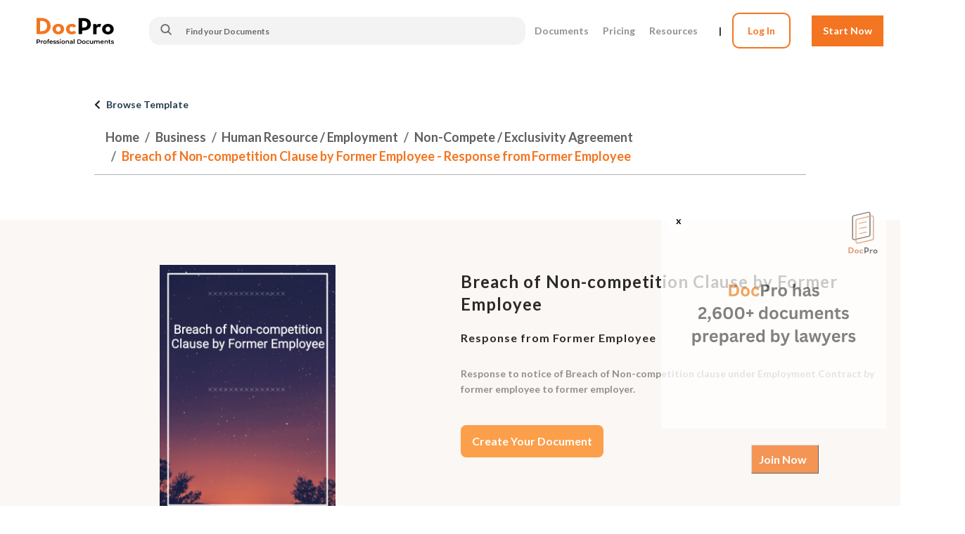

--- FILE ---
content_type: text/html; charset=UTF-8
request_url: https://docpro.com/doc794/breach-of-non-competition-clause-by-former-employee-response-from-former-employee
body_size: 18062
content:
<!DOCTYPE html>
<html lang="en">
    <head>
                        <script type='text/javascript'>
            window.smartlook||(function(d) {
            var o=smartlook=function(){ o.api.push(arguments)},h=d.getElementsByTagName('head')[0];
            var c=d.createElement('script');o.api=new Array();c.async=true;c.type='text/javascript';
            c.charset='utf-8';c.src='https://web-sdk.smartlook.com/recorder.js';h.appendChild(c);
            })(document);
            smartlook('init', 'a9d1d31731441301f9804d5194ef66f8d16a3c71', { region: 'eu' });
        </script>
                
        <!-- Google Tag Manager -->
        <script>(function(w,d,s,l,i){w[l]=w[l]||[];w[l].push({'gtm.start':
        new Date().getTime(),event:'gtm.js'});var f=d.getElementsByTagName(s)[0],
        j=d.createElement(s),dl=l!='dataLayer'?'&l='+l:'';j.async=true;j.src=
        'https://www.googletagmanager.com/gtm.js?id='+i+dl;f.parentNode.insertBefore(j,f);
        })(window,document,'script','dataLayer','GTM-5STBDFX');</script>
        <!-- End Google Tag Manager -->

        <title>
            	Breach of Non-competition Clause by Former Employee Template in Word doc - Response from Former Employee
	| DocPro
        </title>
        <meta charset="UTF-8">
        <meta name="viewport" content="width=device-width, initial-scale=1.0"/>
        <meta http-equiv="X-UA-Compatible" content="ie=edge"/>
                                    	<meta name="description" content="Get our Breach of Non-competition Clause Template for a professional response to your former employer. Find legal forms online with ease!"/>
    <meta property="url" content="https://docpro.com/doc794/breach-of-non-competition-clause-by-former-employee-response-from-former-employee"/>
	<meta property="og:title" content="Breach of Non-competition Clause by Former Employee Template in Word doc - Response from Former Employee | DocPro"/>
	<meta property="og:description" content="Get our Breach of Non-competition Clause Template for a professional response to your former employer. Find legal forms online with ease!"/>
	<meta property="og:url" content="https://docpro.com/doc794/breach-of-non-competition-clause-by-former-employee-response-from-former-employee"/>
	<meta property="og:type" content="website"/>
	<meta property="og:image" content="https://docpro.com/img/og-image.jpg?v=20220717-1"/>
	<meta property="og:site_name" content="DocPro"/>
	<meta name="twitter:card" content="summary"/>
	<meta name="twitter:description" content="Get our Breach of Non-competition Clause Template for a professional response to your former employer. Find legal forms online with ease!"/>
	<meta name="twitter:title" content="Breach of Non-competition Clause by Former Employee Template in Word doc - Response from Former Employee | DocPro"/>
    <meta name="twitter:image" content="https://docpro.com/img/og-image.jpg?v=20220717-1" />
                    <link rel="canonical" href="https://docpro.com/doc794/breach-of-non-competition-clause-by-former-employee-response-from-former-employee"/>
                                <link rel="shortcut icon" type="image/png" sizes="512x512" href="/img/favicon/icon-512.png?v=20220717-1"/>
            <link rel="shortcut icon" type="image/png" sizes="384x384" href="/img/favicon/icon-384.png?v=20220717-1"/>
            <link rel="shortcut icon" type="image/png" sizes="256x256" href="/img/favicon/icon-256.png?v=20220717-1"/>
            <link rel="shortcut icon" type="image/png" sizes="192x192" href="/img/favicon/icon-192.png?v=20220717-1"/>
            <link rel="shortcut icon" type="image/png" sizes="144x144" href="/img/favicon/icon-144.png?v=20220717-1"/>
            <link rel="shortcut icon" type="image/png" sizes="96x96" href="/img/favicon/icon-96.png?v=20220717-1"/>
            <link rel="shortcut icon" type="image/png" sizes="48x48" href="/img/favicon/icon-48.png?v=20220717-1"/>
            <link rel="apple-touch-icon" sizes="57x57" href="/img/favicon/apple-touch-icon-57.png?v=20220717-1"/>
            <link rel="apple-touch-icon" sizes="60x60" href="/img/favicon/apple-touch-icon-60.png?v=20220717-1"/>
            <link rel="apple-touch-icon" sizes="72x72" href="/img/favicon/apple-touch-icon-72.png?v=20220717-1"/>
            <link rel="apple-touch-icon" sizes="76x76" href="/img/favicon/apple-touch-icon-76.png?v=20220717-1"/>
            <link rel="apple-touch-icon" sizes="114x114" href="/img/favicon/apple-touch-icon-114.png?v=20220717-1"/>
            <link rel="apple-touch-icon" sizes="120x120" href="/img/favicon/apple-touch-icon-120.png?v=20220717-1"/>
            <link rel="apple-touch-icon" sizes="152x152" href="/img/favicon/apple-touch-icon-152.png?v=20220717-1"/>
            <link rel="apple-touch-icon" sizes="167x167" href="/img/favicon/apple-touch-icon-167.png?v=20220717-1"/>
            <link rel="apple-touch-icon" sizes="180x180" href="/img/favicon/apple-touch-icon-180.png?v=20220717-1"/>

            <link rel="stylesheet" href="/technine_dev/vendor/bootstrap/css/bootstrap.min.css?v=20220717-1">

            <link rel="stylesheet" href="/dist/style/DocproHome.min.css?v=20220717-1" />
            <link rel="stylesheet" href="/dist/style/stellarnav.min.css?v=20220717-1" />
            
            <link rel="stylesheet" href="https://cdnjs.cloudflare.com/ajax/libs/font-awesome/5.15.4/css/all.min.css" integrity="sha512-1ycn6IcaQQ40/MKBW2W4Rhis/DbILU74C1vSrLJxCq57o941Ym01SwNsOMqvEBFlcgUa6xLiPY/NS5R+E6ztJQ==" crossorigin="anonymous" referrerpolicy="no-referrer" />         
            
            <link rel="stylesheet" href="/technine_dev/css/theme.css?v=20220717-1" />
            <link rel="stylesheet" href="/technine_dev/css/theme-elements.css?v=20220717-1" />
            <link rel="stylesheet" href="/technine_dev/css/skins/default.css?v=20220717-1" />
            <link rel="stylesheet" href="/technine_dev/vendor/magnific-popup/magnific-popup.min.css?v=20220717-1" />
            <link rel="stylesheet" href="/technine_dev/css/theme-custom.css?v=20220717-1" />
            <link rel="stylesheet" href="/technine_dev/vendor/themes/krajee-fas/theme.min.css?v=20220717-1" />
            <link rel="stylesheet" href="/technine_dev/vendor/owl.carousel/assets/owl.carousel.min.css?v=20220717-1" />
            <link rel="stylesheet" href="/technine_dev/vendor/owl.carousel/assets/owl.theme.default.min.css?v=20220717-1" />

            <link rel="stylesheet" href="/technine_dev/css/star-rating.css?v=20220717-1" />
            <link rel="stylesheet" href="/technine_dev/css/animate.css?v=20220717-1" />
            <link rel="stylesheet" href="/technine_dev/css/pagination.css?v=20220717-1" />
            <link rel="stylesheet" href="https://code.jquery.com/ui/1.12.1/themes/base/jquery-ui.min.css"/>
            <link href="https://fonts.googleapis.com/css?family=Montserrat&amp;display=swap" rel="stylesheet" />
            <style>

            /* ========= For Header related to announcement ============> */
            .mobile-view{
                display:flex;
                width: 100%;
                justify-content:center;
            }

            .font-custom{
                font-size:15px !important;
            }

            .cta-mobile-nav-button{
                background-color: #F37521;
                border-radius :5%;
                position:relative;
                top:-5px;
                width:90px;
                height:35px;
                text-align:center;
            }

            @media screen and (max-width: 333px){
                .cta-mobile-nav-button{
                    top:5px;
                    left:-10px;
                }

                .toggle-bar-mobile{
                    position:absolute;
                    top: 10px;
                }
            }

            @media screen and (max-width: 470px){
                .mobile-view{
                display:block;
                }
            }
            /* ========= For Header related to announcement ============> */
            
                .stellarnav.mobile.active {
                    position: fixed;
                    top: 0;
                    bottom: 0;
                    right: 0;
                    width: 100%;
                    max-width: 280px;
                    overflow-x: hidden;
                    overflow-y: auto;
                }

                .stellarnav #dropdown-content-ul {
                    height: 100%;
                    margin: 0px;
                    background: #00224A;
                    padding: 10px;
                }

                /* Mobile */
                @media screen and (max-width: 576px) {
                    .header-bgc {
                        height: 68px;
                    }
                }

                /* Tablet, Desktop */
                @media screen and (min-width: 577px) {
                    .header-bgc {
                        height: 88px;
                    }
                }

                .solid_button {
                    display: flex;
                    flex-wrap: wrap;
                    align-items: center !important;
                    justify-content: center !important;
                    color: #fff !important;
                    background-color: #F37521;
                    height: 48px;
                    font-weight: 700 !important;
                }

                a.solid_button:hover {
                    opacity: 0.9 !important;
                    text-decoration: none !important;
                }

                .hollow_button {
                    display: flex;
                    flex-wrap: wrap;
                    align-items: center !important;
                    justify-content: center !important;
                    color: #5F5F5F !important;
                    background-color: white;
                    height: 48px;
                    font-weight: 700 !important;
                    border: 1px solid #dee2e6 !important;
                }

                a.hollow_button:hover {
                    background-color: #666666;
                    color: white !important;
                    opacity: 0.9 !important;
                    text-decoration: none !important;
                }

                h1.main_title {
                    margin-bottom: 0;
                    margin-top: 0;
                    color: #f5911e;
                    font-size: 32px;
                    line-height: 32px;
                    font-family: 'Montserrat';
                    font-weight: 700;
                }
                h2.main_title {
                    margin-bottom: 0;
                    margin-top: 0;
                    color: #f5911e;
                    font-size: 32px;
                    line-height: 32px;
                    font-family: 'Montserrat';
                    font-weight: 700;
                }
                h3.content {
                    font-size: 1rem;
                    font-weight: 400;
                    line-height: 1.5;
                    color: black;
                    margin-bottom: 0;
                }
                h2.content {
                    font-size: 1rem;
                    font-weight: 400;
                    line-height: 1.5;
                    color: black;
                    margin-bottom: 0;
                }
                .small_content {
                    font-size: 0.8rem;
                    font-weight: 400;
                    line-height: 1.5;
                    margin-bottom: 0;
                }
                a.black_link {
                    color: black;
                }
                a.black_link:hover {
                    color: black;
                }
                a.grey_link {
                    color: #767676;
                }
                a.grey_link:hover {
                    color: #767676;
                }
                .header-item li {
                    margin-right: 20px;
                }
                .item {
                    cursor: pointer;
                }
                .item-active,
                .item:hover {
                    color: white;
                    font-weight: bold;
                    border-bottom: 5px solid #F37521;
                }
                .header-bgc {
                    position: sticky;
                        background: white;
                }
                .stellarnav .menu-toggle, .stellarnav .call-btn-mobile, .stellarnav .location-btn-mobile, .stellarnav .close-menu {
                    padding: 0px;
                }
                .row {
                    margin-right: 0px;
                    margin-left: 0px;
                }
                .fas {
                    font-size: 30px;
                }

                ::placeholder{
                    color:white;
                }

                .header-search-input::placeholder {
                    color: #6B6B6B !important;
                    font-size: 12px;
                }

                .menu-toggle.nav-menuOepn {
                    right: 5% !important;
                    top: 40% !important;
                }

                .grey_button:hover {
                        background-color: #666666;
                        color: white !important;
                        opacity: 0.9 !important;
                }

                                #email-input{
                    padding-right:100px;
                }

                #emailPosition{
                    background: #f5911e;
                    border-radius:15px;
                    width:80% !important; 
                    display:flex !important;
                    justify-content:space-between;
                    margin:auto;
                }

                #boxPosition{
                    background: #D0823B;
                    border-radius:12px;
                    margin:auto;
                    height:50px;
                    margin-right:10%;
                }

                @media screen and (max-width: 700px) {
                    #email-input {
                        padding-right:50px;
                    }
                }

                @media screen and (max-width: 650px) {
                    #emailPosition{
                        display: inline-block;
                    }
                    #boxPosition{
                        margin-left: 15%;
                        margin-bottom: 5%;
                        margin-top: 5%;
                        width: 50%;
                    }
                }
                #social-media{
                    margin-left: 100px
                    ;position:absolute;
                    left: 875px;
                    width: 400;
                    width: 226px;

                }
                @media screen and (max-width: 1200px) {
                    #social-media{
                        position:absolute;
                        left:600px;
                        
                    }
                }
                @media screen and (max-width: 850px) {
                    #social-media{
                        
                        left:400px;
                        
                    }
                }
                @media screen and (max-width: 550px) {
                    #social-media{
                        
                        left:300px;
                        
                    }
                }
                @media screen and (max-width: 430px) {
                    #social-media{
                        width: 11%;
                    }
                    #move-down{
                        margin-bottom: 7px;
                    }
                    #remove-position{
                        position: static;
                    }
                }
            
            </style>
        
        <style>
        @import url('https://fonts.googleapis.com/css2?family=Inter:wght@100;200;300;400;500;600;700;800;900&family=Lato:ital,wght@0,700;1,300&display=swap');
    </style>
    <script src="https://www.googleoptimize.com/optimize.js?id=OPT-P9QGL3F"></script>
    <script>
    function resizeIframe(obj) {
        obj.style.height = obj.contentWindow.document.documentElement.scrollHeight + 'px';
    }
    </script>


    <link rel="stylesheet" href="/dist/style/Categories.min.css?v=20220717-1" />
    <style>
        #preview_frame{
            width:100%;
            border:1px solid #666;
            min-height:500px;
            height:100%;
        }

        .instructionBoxes{
            display: flex;
            flex-direction: row;
            align-items: flex-start;
            padding: 0px;
            gap: 16px;

            width: 1160px;
            height: 278px;
        }

        #box{
            display: flex;
            flex-direction: column;
            justify-content: center;
            align-items: flex-start;
            border: 1px solid #fdc592;
            border-radius: 12px;
            margin: 5px;
            padding: 24px 10px;
            gap: 20px;
            height: 278px;
            width: 258px;
            box-sizing: border-box;
        }

                .Body1{
            /* font-family: 'Inter', sans-serif !important; */
            font-family: 'Lato' !important;
            font-size: 16px !important;
            font-weight: 600 !important;
            line-height: 28px !important;
            color: #2b2a27 !important;
        }

        .Body2, p{
            /* font-family: 'Inter', sans-serif !important; */
            font-family: 'Lato' !important;
            font-size: 14px !important;
            font-weight: 400 !important;
            line-height: 22px !important;
            color: #92908A !important;
        }

        .Subtitle{
            /* font-family: 'Inter', sans-serif !important; */
            font-family: 'Lato' !important;
            font-size: 18px !important;
            font-weight: 500 !important;
            line-height: 30px !important;
            color: #2b2a27 !important; 
        }

        .Caption{
            /* font-family: 'Inter', sans-serif !important; */
            font-family: 'Lato' !important;
            font-size: 12px !important;
            font-weight: 400 !important;
            line-height: 18px !important;
            color: #2b2a27 !important; 
        }

        h1{
            /* font-family: 'Inter', sans-serif !important; */
            font-family: 'Lato' !important;
            font-size: 48px !important;
            font-weight: 800 !important;
            line-height: 68px !important;
            color: #2b2a27 !important; 
        }

        h2{
            /* font-family: 'Inter', sans-serif !important; */
            font-family: 'Lato' !important;
            font-size: 32px !important;
            font-weight: 500 !important;
            line-height: 44px !important;
            color: #2b2a27 !important; 
        }

        h3{
            /* font-family: 'Inter', sans-serif !important; */
            font-family: 'Lato' !important;
            font-size: 24px !important;
            font-weight: 600 !important;
            line-height: 32px !important; 
        }

        h4{
            /* font-family: 'Inter', sans-serif !important; */
            font-family: 'Lato' !important;
            font-size: 20px !important;
            font-weight: 600 !important;
            line-height: 36px !important;
            color: #2b2a27 !important;
        }

        
        #box > h3 {
            color: #fc9f4a !important; 
        }


        .lightbox {
            /** Hide the lightbox */
            display: none;

            /** Apply basic lightbox styling */
            position: fixed;
            z-index: 9999;
            width: 100%;
            height: 100%;
            overflow: scroll;
            top: 0;
            left: 0;
            color:#333333;
            background-color: rgba(0,0,0,0.5)
        }

        .lightbox:after {
            content: '';
            display: table;
            clear: both;
        }

        .lightbox .exit-box {
            width: -webkit-min-content;
            width: -moz-min-content;
            width: min-content;
            min-width:70vw;
            padding:0px;
            position:absolute;
            left:0;
            top: 15%;
            right:0;
            margin-left:auto;
            margin-right:auto;
            background-color:#FFF;
            box-shadow: 0px 1px 26px -3px #777777;
        }

        .lightbox .title {
            margin:0;
            padding:0 0 10px 0px;
            border-bottom:1px #ccc solid;
            font-size:22px;
        }

        .lightbox .content {
            display:block;
            padding:10px 0 0 0px;
            font-size:18px;
            line-height:22px;
        }

        .lightbox .close {
            float:right;
            display:block;
            text-decoration:none;
            /*font-family:Gotham, "Helvetica Neue", Helvetica, Arial, sans-serif;*/
            font-family: sans-serif;
            font-size:22px;
            color:#858585;
        }

        a.close {
            position: absolute;
            top: 20px;
            right: 20px;
            text-decoration:none;
            /*font-family:Gotham, "Helvetica Neue", Helvetica, Arial, sans-serif;*/
            font-size:22px;
            color:#FFFFFF !important;
            opacity: 1 !important;
            z-index: 2;
        }

        .lightbox .open {
            /** Show lightbox when mouse leaves the browser window */
            display: block;
            outline: none;
        }

        .important-text {
            color: #F37521 !important;
        }

        .owl-carousel.show-nav-title .owl-nav button[class*="owl-"], .owl-carousel.show-nav-title .owl-nav button[class*="owl-"]:hover, .owl-carousel.show-nav-title .owl-nav button[class*="owl-"].hover {
            color: #F37521;
        }

        .custom-owl-carousel.owl-theme .owl-dots .owl-dot.active span, .owl-theme .owl-dots .owl-dot:hover span {
            background-color: #F37521 !important;
        }

        
        
        
        .video-area{
            display: static;
            position:fixed;
            bottom: 20px;
            right: 20px;
            z-index: 1;
            opacity: 0.75;
        }

        .closeButtonContainer{
        }

        #closeButton{
            /*background-color: #F37521 !important;*/
            background-color: white !important;
            display: block;
            position:fixed;
            text-align: center;
            height: 30px;
            width: 30px;
            bottom: 390px;
            right: 300px;
            z-index: 2;
            /*color: white;*/
            color: black;
            border: none;
            border-radius: 70%;
            padding-bottom: 2%;
        }
        
        #closeButton:hover{
            background-color: #fc9f4a !important;
        }

        #join-now-button-blog-page{
            display: flex;
            width: 30%;
            /*margin: auto;*/
            font: bold 16px Lato;
            text-decoration: none;
            background-color: #F37521;
            color: #FFFFFF;
            padding: 10px;
            border-top: 1px solid #CCCCCC;
            border-right: 1px solid #333333;
            border-bottom: 1px solid #333333;
            border-left: 1px solid #CCCCCC;
            margin-left: 40%;
        }

        @media screen and (max-width: 700px) {
            .video-area{
                display: none;
            }
            #closeButton{
                display: none;
            }
		}

        
        ol,ul{
            letter-spacing: -0.003em;
            margin-top: 5px !important;
            font-size: 18px !important;
            line-height: 30px;
            /* margin-bottom: 0px !important; */
            font-style: normal;
            word-break: break-word;
            color: rgb(41, 41, 41) !important;
            font-weight: 400;
            overflow-wrap: break-word;
            margin: 0;
            padding: 0;
        }

        .outer {
            width: 110%;
        }
        .inner {
            display: flex;
            flex-flow: wrap;
            justify-content: flex-start;
        }

        #DocumentPreviewPadding{
            padding: 40px 173px;
        }

        @media screen and (max-width: 600px){
            #DocumentPreviewPadding{
                padding: 40px 20px;
            }
        }

        #CTAButton1{
            color:#fff !important;
            border-radius: 8px;
            font-size:18px;
            display: flex;
            flex-direction: row;
            justify-content: center;
            align-items: center;
            padding: 8px 16px;
            gap: 10px;
            width:100%;
            height:46px;
            margin:0px;
            background-color: #fc9f4a;
            border: none;
            margin-bottom: 3%;
        }

        @media screen and (max-width: 500px) {
            #CTAButton1{
                position: relative;
                left: 35%;
            }
		}

    </style>
                    <script type="application/ld+json">
                [{"@context":"https:\/\/schema.org","@type":"Product","mpn":"doc-794","sku":"doc-794","name":"Free Breach of Non-competition Clause by Former Employee - Response from Former Employee Template","description":"Breach of Non-competition Clause by Former Employee - Response from Former Employee","image":"\/technine_dev\/img\/company_logo.png","aggregateRating":{"@type":"AggregateRating","ratingValue":"4.5","worstRating":0.5,"bestRating":5,"ratingCount":"10"},"offers":{"availability":"InStock","priceValidUntil":"2026-01-18T01:10:01.28800Z","url":"\/doc794\/breach-of-non-competition-clause-by-former-employee-response-from-former-employee","priceSpecification":{"price":"99","priceCurrency":"USD","priceType":"Subscription","unitCode":"ANN","unitText":"Annual","@type":"UnitPriceSpecification"}},"brand":{"@type":"Brand","name":"DocPro","logo":"\/technine_dev\/img\/company_logo.png","url":"\/"},"review":{"@type":"Review","reviewRating":{"@type":"Rating","bestRating":"5","worstRating":"0.5","ratingValue":"4.5"},"author":{"@type":"Person","name":"DocPro User"}}},{"@context":"https:\/\/schema.org","@type":"BreadcrumbList","itemListElement":[{"@type":"ListItem","position":1,"name":"Home","item":"https:\/\/docpro.com\/"},{"@type":"ListItem","position":2,"name":"Non-Compete \/ Exclusivity Agreement","item":"https:\/\/docpro.com\/cat43\/human-resource-employment\/non-compete-exclusivity-agreement"},{"@type":"ListItem","position":3,"name":"Breach of Non-competition Clause by Former Employee - Response from Former Employee","item":"https:\/\/docpro.com\/doc794\/breach-of-non-competition-clause-by-former-employee-response-from-former-employee"}]}]
            </script>
                <!-- Google Tag Manager -->
        <script>
        (function(w,d,s,l,i){w[l]=w[l]||[];w[l].push({'gtm.start':
        new Date().getTime(),event:'gtm.js'});var f=d.getElementsByTagName(s)[0],
        j=d.createElement(s),dl=l!='dataLayer'?'&l='+l:'';j.async=true;j.src=
        'https://www.googletagmanager.com/gtm.js?id='+i+dl;f.parentNode.insertBefore(j,f);
        })(window,document,'script','dataLayer','GTM-5FRTDHK');
        </script>
        <!-- End Google Tag Manager -->
        <script>
                </script>
    </head>
    <body>
            <!-- Google Tag Manager (noscript) -->
    <noscript><iframe src="https://www.googletagmanager.com/ns.html?id=GTM-5STBDFX" height="0" width="0" style="display:none;visibility:hidden"></iframe></noscript>
    <!-- End Google Tag Manager (noscript) -->

    
    <!-- Google Tag Manager (noscript) -->
    <noscript>
        <iframe src="https://www.googletagmanager.com/ns.html?id=GTM-5FRTDHK" height="0" width="0" style="display:none;visibility:hidden"></iframe>
    </noscript>
    <!-- End Google Tag Manager (noscript) -->

        <!-- header start -->
        <header class="header-bgc" style="height: auto">

                            <!-- top header bar -->
                <a id="announcement-bar" href="#">
                    <div :class="{ 'd-flex': show_bar === true }" id="upper-header" class="d-none row justify-content-between align-items-center" style="position: sticky; background-color : #00224A; padding: 10px 0px">
                            <div class="text-center mobile-view" style="margin:auto;">
                                                            <h5 :class="{ 'd-inline-block': show_title === true }" id="header-message" class="d-none m-0 text-white d-inline-block font-weight-normal font-custom" style="padding-right: 15px;">${Title}
                                <span :class="{ 'd-inline-block': show_countdown === true }" id="countdown" ></span>
                                </h5>

                                <div class="web-view">
                                    <a v-bind:href="Link == '' ? '/pricing-plans#pricingSection' : Link" v-bind:target="Link == '' ? '' : '_target'">
                                        <div class="row m-auto align-items-center justify-content-center" style="background-color: #F37521;height: 25px; width: 120%; max-width: 120px; border-radius: 5%">
                                            <h5 class="m-0 text-white font-weight-normal font-custom">Get Access</h5>
                                        </div>
                                    </a>
                                </div>
                            </div>
                    </div>
                </a>
                                    <nav class="navbar navbar-expand-lg navbar-light bg-light" style="position: sticky; display: inline-block;height: auto; padding : 0; width: 100%; background-color: #00224A !important;">
                <div class="row header-bgc d-flex justify-content-between align-items-center" style="background-color: white ">
                    <div class="col-lg-2 col-12 h-100" style="background-color: none">
                        <div class="row h-100 justify-content-center no-gutters ">
                            <div class="col-0 col-lg-9 d-none d-lg-block">
                                <a class="" href="/" style="">
                                    <img class="DP-logo img-fluid" style=""  src="/technine_dev/img/Docpro_icon.svg?v=20220717-1" alt="DocPro Logo" style="height: 100%; width: 100%; object-fit: contain;">
                                </a>
                            </div>
                            <div class="col-12 d-md-block d-lg-none">
                                <div class="row h-100 justify-content-between align-items-center">
                                    <div class="col-6">
                                        <a href="/" style="">
                                        <div>
                                            <img class="" style="max-width:100px;" src="/technine_dev/img/Docpro_icon.svg?v=20220717-1" alt="DocPro Logo">
                                        </div>
                                        </a>
                                    </div>

                                     
                                    <div class="col-6 row justify-content-end">
                                                                        <a style="text-decoration: none;color: white; padding-right: 10%;" href="/pricing-plans?ref=nav_bar#price_table">
                                    <div class="text-white px-2 py-1 cta-mobile-nav-button">Start Now</div></a>

                                        <a href="#" class="row menu-toggle">
                                            <i style="font-size: 24px" class="fas fa-bars text-dark toggle-bar-mobile"></i>
                                        </a>
                                    </div>
                                </div>
                            </div>
                        </div>
                    </div>
                    <div class="header-menu-item d-flex justify-content-between col-3 col-lg-4 col-xl-5 px-0" style="z-index: -1">
                        <!-- search start -->
                        <form class="form-inline my-1 custom-responsive-item w-100" id='desktop' style="margin-right: 0px" action="/document-search" method='get' target='_top'>
                            <div class="input-group input-group-rounded menu-search-bar" style="width: 100% !important;">
                                <span class="input-group-append bg-white" style="border-top-right-radius: 50px; border-bottom-right-radius: 50px;">
                                    <button
                                        class="btn btn-rounded btn-light text-color-dark" style="border-left: none; border-radius: 15px 0px 0px 15px; background: #f3f3f3;height:40px" id='search-button-header-custom' type="button">
                                        <img src="/technine_dev/img/icon_search2.svg?v=20220717-1" class="header-nav-top-icon mr-1" id="search-text-button" style="width: 20px; height: 20px;margin-top:-10px"/>
                                    </button>
                                </span>
                                <input type='text' name='search-text' class='font-weight-bold form-control inputFieldClass header-search-input p-0' id="search-text-header-custom" autocomplete="off" placeholder="Find your Documents" style="background: #f3f3f3; border-radius: 0px 15px 15px 0px; light-height: 40px !important;"/>
                            </div>
                        </form>
                        <script>
                            document.getElementById("search-text-header-custom").onkeypress = function (e) {
                                var key = e.charCode || e.keyCode || 0;
                                if (key == 13) {
                                        e.preventDefault();
                                }
                            }
                        </script>
                        <!-- search end -->
                    </div>
                    <div class="col d-none d-lg-block  px-1" style="height: 100%">
                        <div class="header-item row align-items-center justify-content-end"  style="height: 100%">
                            <li class="my-4 item text-3 responsive-nav-login__item custom-responsive-item  cantClick pl-0">
                                <a class="text-effect" style="text-decoration: none;" href="/categories">
                                    <p class="text-black  m-0" style="margin-bottom: 15px">Documents</p>
                                </a>
                            </li>
                            <li class="my-4 item text-3 responsive-nav-login__item custom-responsive-item  cantClick pl-0">
                                <a class="text-effect" style="text-decoration: none;" href="/pricing-plans?ref=nav_bar#price_table">
                                    <p class="text-black m-0" style="margin-bottom: 15px">Pricing</p>
                                </a>
                            </li>
                            <li class="my-4 item text-3 responsive-nav-login__item custom-responsive-item  cantClick pl-0">
                                <a class="text-effect" style="text-decoration: none;" href="/blog/page1">
                                    <p class="text-black  m-0" style="margin-bottom: 15px">Resources</p>
                                </a>
                            </li>
                                                            <li class="font-weight-bold responsive-nav-login__item cantClick">
                                    <span class="custom-divivder text-dark">| &nbsp;&nbsp;&nbsp;</span>
                                    <a class="text-effect" style="text-decoration: none;color: #F37521; padding: 15px 20px; border: 2px solid #F37521; border-radius: 10px;" href="/login">
                                    Log In
                                    </a>
                                </li>
                                <li class="font-weight-bold responsive-nav-login__item text-effect">
                                                                    <a style="text-decoration: none;color: white;" href="/pricing-plans?ref=nav_bar#price_table">
                                    <div class="text-white px-3 py-0" style="background-color: #F37521">Start Now</div></a>
                                </li>
                                                    </div>
                    <a href="/search" class="text-white mobile-menu-search" style="margin-top:18px;">
                        <img src="/technine_dev/img/icon_search.svg?v=20220717-1" class="text-white" id="search-text-button" style="width:25px !important;height:25px !important;"/>
                    </a>

                    <a href="#" class="mobile-menu-user toggle-menu text-white">
                        <i class="text-7 fa fa-user-circle"></i>
                    </a>
                    </div>
                </div>
            </nav>
            <!-- .stellarnav mobile -->
            <div class="stellarnav dark right mobile" id="dropdown-content" style="background-color: #00224A">
                <ul id="dropdown-content-ul" class="animated">
                    <li>
                        <i class="fas fa-times" onClick="onClickClose()" class="text-white" style="margin: 10px !important; padding-left: 5px; color: white !important" >
                        </i>
                    </li>
                    <li>
                        <a href="/categories">Documents</a>
                    </li>

                    <li>
                        <a href="/pricing-plans?ref=nav_bar#price_table">Pricing</a>
                    </li>
                    <li>
                        <a href="/blog/page1">Resources</a>
                    </li>
                    <li>
                        <a href="/search">Advance Search</a>
                    </li>
                    <li>
                        <a href="/about-us">About Us</a>
                    </li>
                                        <li>
                        <a  href="/login">Login</a>
                    </li>
                    <li>
                        <a href="/pricing-plans?ref=nav_bar#price_table">Register</a>
                    </li>
                                        <!-- Search -->
                    <li>
                        <form class="mt-3 form-inline" id='mobile' action="/document-search" method='get' target='_top'>
                            <div class="mx-2 my-2 input-group input-group-rounded" style="">
                                <input type='text' name='search-text' class='font-weight-bold form-control inputFieldClass' id="search-text-header-custom-mobile" autocomplete="off" placeholder="Find your Documents"/>
                                <span class="input-group-append bg-white" style="border-top-right-radius: 50px; border-bottom-right-radius: 50px">
                                    <button class="btn btn-rounded btn-light text-color-dark" style="border-left: none; background: white;" id='search-button-header-custom-mobile' type="button">
                                        <img src='/technine_dev/img/icon_search2.svg?v=20220717-1' class="header-nav-top-icon mr-3" id="search-text-button" style="width: 20px; height: 20px;"/>
                                    </button>
                                </span>
                            </div>
                        </form>
                    </li>
                </ul>
            </div>
        </header>
        <!-- header end -->
                            <div class="closeButtonContainer">
            <button id="closeButton" onclick="toggle()";> x </button>
        </div>
        <div class="video-area">
            <video width="320" height="350" muted autoplay loop playsinline  preload="false" class="video-frame">
                <source src='/technine_dev/video/promotion_video_version_3.mp4?v=20220717-1' type="video/mp4">
                Your browser does not support the video tag.
            </video> 
            <br>
            <a href="/pricing-plans#price_table" id="join-now-button-blog-page"> Join Now </a>
            <br>
        </div>
            
        <section class="my-5">
        <div class="container row align-items-end justify-content-center" style="max-width: 100%;margin: 0px">
            <!--Frame 804 Block title-->
            <div class="col-12 col-md-10" >
                <i class="fas fa-chevron-left text-dark" style="width: 14px;height: 20px;left: 20px;top: 0px; font-size:14px;"></i>
                <span class="font-weight-bold" style="color:dark">Browse Template</span>

                <div style="font-size:12px; color:dark !important; margin-top:8px; margin-bottom:8px">
                    <nav aria-label="breadcrumb">
        <ol class="breadcrumb"><li style="line-height: 1.5" class="breadcrumb-item" ><a class="font-weight-bold"  href="/">Home</a></li><li style="line-height: 1.5" class="breadcrumb-item" ><a class="font-weight-bold"  href="#">Business</a></li><li style="line-height: 1.5" class="breadcrumb-item" ><a class="font-weight-bold"  href="#">Human Resource / Employment</a></li><li style="line-height: 1.5" class="breadcrumb-item" ><a class="font-weight-bold"  href="/cat43/human-resource-employment/non-compete-exclusivity-agreement">Non-Compete / Exclusivity Agreement</a></li><li style="line-height: 1.5" class="breadcrumb-item active"  aria-current='page'>Breach of Non-competition Clause by Former Employee - Response from Former Employee</li></ol>    </nav>
            </div>
        </div>
    </section>
        <section class="" style="margin-top: 40px; margin-bottom: 40px">
                <div>
            <div class="row justify-content-center no-gutters">
                <div class="row col-12 justify-content-center no-gutters" style="background: #FBF7F4; margin-bottom: 3%;">
                    <div class="col-lg-6 col-sm-12" style="left:5%;">
                        <div class="col-12 text-center mb-5" style="width:50%; height: 80%; padding-top: 10%; margin-left: 20%;">
                            <img alt="" class="img-fluid rounded" src="/document-image/794/a7cd3be3-5b70-4616-a80e-604febe9ea92.jpg" style="width:100%; height:100%;object-fit: contain; border-radius: 12px !important;">
                        </div>                
                    </div>
                    <!-- Document Title -->
                    <div class="col-lg-6 col-sm-12" style="margin-left:0%; display: flex; flex-direction: column; align-items: flex-start; padding: 0px; gap: 16px;">
                        <div class="row justify-content-start">
                            <div class="col-12 text-left" style="margin-top:8px; padding-top: 10%;">
                                                                <h1 style="margin-bottom: 10px; font-size: 24px !important; font-weight: 600 !important; line-height: 32px !important; ">Breach of Non-competition Clause by Former Employee</h1>
                            </div>
                        </div>
                        <div class="row justify-content-start">
                            <div class="col-12 my-2">
                                                                <h4 class="Body1" style="margin-bottom: 10px">Response from Former Employee</h4>
                            </div>
                        </div>
                        <div>
                            <div class="row justify-content-start">
                                                                <div class="col-12 py-2">
                                    <p> Response to notice of Breach of Non-competition clause under Employment Contract by former employee to former employer. </p>
                                </div>
                            </div>
                        </div>
                                                <div class="row justify-content-center">
                            <div class="col-12 py-1 my-2 mx-0">
                                <a href="/new-document/794/breach-of-non-competition-clause-by-former-employee/response-from-former-employee">
                                    <button type="submit" class="Body1" id="CTAButton1">
                                        Create Your Document
                                    </button>
                                </a>
                            </div>
                        </div>
                    </div>
                </div>
            </div>
        </div>
        

                <div class="tailorDocuments row col-12 no-gutters" style="background: white; padding-left: 10%; padding-right: 10%; margin-bottom: 3%;">
            <div style="display:flex; flex-direction:column;">
                <h2>How to Tailor the Document for Your Need?</h2>
                <hr style="width: 5%; height: 4px; background: #00308f; border-radius: 50px;">
                <div class="outer">
                <div class="inner">
                    <div id="box">
                        <h3> 01 </h3>
                        <h4> Create Document </h4>
                                                    <p class="Body2" style="padding-bottom: 22px;" > Click <strong>"Create Document"</strong> button and the document will be prepared with your account details automatically filled in. </p>
                                            </div>
                    <div id="box">
                        <h3> 02 </h3>
                        <h4> Fill Information </h4>
                        <p class="Body2"> Please fill in any additional information by following the step-by-step guide on the left hand side of the preview document and click the <strong>"Next"</strong> button. </p>
                    </div>
                    <div id="box">
                        <h3> 03 </h3>
                        <h4> Get Document </h4>
                        <p class="Body2" style="padding-bottom: 22px;"> When you are done, click the <strong>"Get Document"</strong> button and you can download the document in <strong>Word</strong> or <strong>PDF format.</strong> </p>
                    </div>
                    <div id="box">
                        <h3> 04 </h3>
                        <h4> Review Document </h4>
                                                 <p class="Body2" > Please review the document carefully and make any final modifications to ensure that the details are correct before sending to the addressee. </p>
                                            </div>
                </div>
                </div>
            </div>
        </div>
        


                <div style="padding-left: 10% !important; padding-right: 10% !important; margin-bottom: 2%;">
            <h2>Document Preview</h2>
            <hr style="width: 5%; height: 4px; background: #00308f; border-radius: 50px;">
        </div>
        <div id="DocumentPreviewPadding" style="display: flex; flex-direction: column; align-items: flex-start; gap 10px; background-color: #fafafa; margin-bottom: 3%;">
            <div class="col-lg-12 col-12 d-flex justify-content-center flex-column px-0 py-3">
                <div class="iframe-container">
                    <iframe onload="resizeIframe(this)" scrolling="no" id='preview_frame' class="card" style="background-color: #fff; border: none" src="/document/preview/794"></iframe>
                </div>
            </div>
            <div class="row justify-content-center" style="margin:auto; margin-bottom:-10px;">
                <div class="col-12 mx-0">
                    <a href="/new-document/794/breach-of-non-competition-clause-by-former-employee/response-from-former-employee">
                        <button type="submit" class="Body1" style="color:#fff !important;  border-radius: 8px; font-size:18px; display: flex; flex-direction: row; justify-content: center; align-items: center; padding: 8px; 16px; gap: 10px; width:100%;height:46px;margin:0px; background-color: #fc9f4a; border: none; ">
                            Create Your Document
                        </button>
                    </a>
                </div>
            </div>
        </div>
        
                        <div style="padding-left: 10% !important; padding-right: 10% !important; margin-bottom: 2%;">
            <h2>Document Description</h2>
                    </div>
        <div style="padding-left: 10% !important; padding-right: 10% !important; margin-bottom: 3%; background-color: #fafafa;">
            <div class="col-lg-12 col-12 d-flex justify-content-center flex-column px-0 py-5">
                            <div class="descriptionBox" style="background: #fafafa">
                                            <h6 style=" ">
                            <p><p>The document titled 'Breach of Non-competition Clause by Former Employee' is a letter written by an individual in response to a letter received from their previous employer regarding an alleged breach of the non-competition clause in their employment agreement. The letter begins by addressing the recipient and providing the current date. It is marked as confidential and privileged.<p/>
<p>&nbsp;<p/>
<p>The author of the letter states that no employer is entitled to use a restrictive covenant to protect themselves against competition per se, and a covenant against competition per se is not reasonable and therefore void. They mention that after terminating their agreement with the previous company, they were employed by another company in a different position.<p/>
<p>&nbsp;<p/>
<p>The author asserts that during their employment with the previous company, they were not responsible for making any connections with clients and were not privy to any major or strategic operational decisions or confidential information. They argue that the letter from the previous company fails to provide full particulars of the facts and matters relied upon to assert the enforceability of the non-competition clause. They request the previous company to state all the interests it relied upon and how much interests could reasonably warrant such a wide protection as stated in the agreement.<p/>
<p>&nbsp;<p/>
<p>The author believes that the non-competition clause is far wider than what is reasonably necessary for the protection of the previous company's interests, if any. They argue that the clause is unreasonable and too wide a restraint, making it unenforceable. They state that they will not resign from their current employment or refuse any job responsibilities assigned by their current employer as a result of the letter or the agreement.<p/>
<p>&nbsp;<p/>
<p>The author also seeks legal costs against the previous company, resulting directly from the letter, in a specified amount payable within 7 days. They express their concern that the previous company has approached other people in the industry regarding their previous employment agreement and urge them to cease all unreasonable and illegal behaviors against their rights and freedom in relation to confidentiality and data privacy. They warn that failing to do so will result in legal proceedings, including injunction, for all losses and damages. The letter concludes by reserving all rights of the author.<p/>
<p>&nbsp;<p/>
<p>In summary, the document is a detailed response letter addressing the alleged breach of the non-competition clause in the author's employment agreement with their previous company. It provides a thorough explanation of the author's position, challenges the enforceability of the clause, and asserts their rights and demands legal costs.<p/>
<p>&nbsp;<p/>
<p>Each section of the document serves a specific purpose. The introduction provides the recipient's information and the current date. The first paragraph highlights the trite law regarding restrictive covenants. The following paragraphs explain the author's employment history and their lack of involvement in client connections and confidential information. The author then challenges the enforceability of the non-competition clause and asserts their rights. The letter concludes with a request for legal costs and a warning against further illegal behaviors by the previous company.<p/></p>
<h2>How to use this document?</h2><br/>
<p>1. Address the recipient and provide the current date.</p>
<p>2. State the trite law that no employer is entitled to use a restrictive covenant to protect themselves against competition per se and that a covenant against competition per se is void.</p>
<p>3. Explain the author's employment history, including termination of the agreement and subsequent employment with another company.</p>
<p>4. Clarify that the author was not responsible for making connections with clients and was not privy to major operational decisions or confidential information.</p>
<p>5. Request the previous company to provide full particulars of the facts and matters relied upon to assert the enforceability of the non-competition clause.</p>
<p>6. Ask the previous company to state all the interests it relied upon and how much interests could reasonably warrant the wide protection stated in the agreement.</p>
<p>7. Argue that the non-competition clause is unreasonable and too wide a restraint, making it unenforceable.</p>
<p>8. Assert that the author will not resign from their current employment or refuse job responsibilities assigned by their current employer.</p>
<p>9. Seek legal costs against the previous company resulting from the letter, specifying the amount and requesting payment within 7 days.</p>
<p>10. Express concern about the previous company approaching others in the industry regarding the author's previous employment agreement.</p>
<p>11. Urge the previous company to cease all unreasonable and illegal behaviors against the author's rights and freedom in relation to confidentiality and data privacy.</p>
<p>12. Warn that failing to cease such behaviors will result in legal proceedings, including injunction, for all losses and damages.</p>
<p>13. Conclude the letter by reserving all rights of the author.</p>
                        </h6>
                                    </div>
                            </div>
        
        </div>
        
                <div style="padding-left: 10% !important; padding-right: 10% !important; margin-bottom: 5%;">
            <h2 class="my-4" style="margin: 15px">Related Documents</h2>
			<div class="owl-carousel owl-theme show-nav-title" data-plugin-options="{'responsive': {'0': {'items': 2}, '479': {'items': 2}, '768': {'items': 3}, '979': {'items': 5}, '1199': {'items': 5}}, 'margin': 40, 'loop': false, 'nav': true, 'dots': false}">
                                                            <div class="text-left"  style="margin-top:1.5%; margin-bottom:1.5%; border-radius:10px">
                            <div class="row">
                                <div class="col-12 p-0">
                                    <a href="/doc793/breach-of-non-competition-clause-by-former-employee-letter-before-action-by-former-employer" style="color: #243D4E">
                                    	<img alt="" style="width:100%; height:100%" class="img-fluid rounded" src="/document-image/793/8f44541d-8bfb-4a37-8209-250bf1a19623.jpg" />
                                    </a>
                                </div>
                            </div>
                            <section>
                            <label class="font-weight-bold" style="color:black !important;font-size:16px !important; line-height:20px">
                                    <div style="line-height:2">
                                        <a class='description-hover font-weight-bold' href="/doc793/breach-of-non-competition-clause-by-former-employee-letter-before-action-by-former-employer" style="color: #243D4E">
                                            <div class="my-2 font-weight-bold" style="line-height:2">
                                                Breach of Non-competition Clause by Former Employee
                                                                                                            <h6 style="font-size: 0.85rem">Letter before Action by Former Employer</h6>
                                                                                                </div>
                                        </a>
                                    </div>
                                </label>
                            </section>
                        </div>
                                            <div class="text-left"  style="margin-top:1.5%; margin-bottom:1.5%; border-radius:10px">
                            <div class="row">
                                <div class="col-12 p-0">
                                    <a href="/doc1555/cease-and-desist-letter-non-solicitation-or-non-compete" style="color: #243D4E">
                                    	<img alt="" style="width:100%; height:100%" class="img-fluid rounded" src="/document-image/1555/44535874-f2aa-4fb2-9829-09cb2a983d43.jpg" />
                                    </a>
                                </div>
                            </div>
                            <section>
                            <label class="font-weight-bold" style="color:black !important;font-size:16px !important; line-height:20px">
                                    <div style="line-height:2">
                                        <a class='description-hover font-weight-bold' href="/doc1555/cease-and-desist-letter-non-solicitation-or-non-compete" style="color: #243D4E">
                                            <div class="my-2 font-weight-bold" style="line-height:2">
                                                Cease and Desist Letter
                                                                                                            <h6 style="font-size: 0.85rem">Non Solicitation or Non Compete</h6>
                                                                                                </div>
                                        </a>
                                    </div>
                                </label>
                            </section>
                        </div>
                                            <div class="text-left"  style="margin-top:1.5%; margin-bottom:1.5%; border-radius:10px">
                            <div class="row">
                                <div class="col-12 p-0">
                                    <a href="/doc224/exclusivity-letter-and-lock-out-agreement-for-transaction-from-potential-buyer-to-seller-buyer" style="color: #243D4E">
                                    	<img alt="" style="width:100%; height:100%" class="img-fluid rounded" src="/document-image/224/81e1348e-81c0-4dc0-a320-f724df8b831e.jpg" />
                                    </a>
                                </div>
                            </div>
                            <section>
                            <label class="font-weight-bold" style="color:black !important;font-size:16px !important; line-height:20px">
                                    <div style="line-height:2">
                                        <a class='description-hover font-weight-bold' href="/doc224/exclusivity-letter-and-lock-out-agreement-for-transaction-from-potential-buyer-to-seller-buyer" style="color: #243D4E">
                                            <div class="my-2 font-weight-bold" style="line-height:2">
                                                Exclusivity Letter and Lock Out Agreement for Transaction from Potential Buyer to Seller
                                                                                                            <h6 style="font-size: 0.85rem">Buyer</h6>
                                                                                                </div>
                                        </a>
                                    </div>
                                </label>
                            </section>
                        </div>
                                            <div class="text-left"  style="margin-top:1.5%; margin-bottom:1.5%; border-radius:10px">
                            <div class="row">
                                <div class="col-12 p-0">
                                    <a href="/doc223/exclusivity-letter-and-lock-out-agreement-for-transaction-from-potential-buyer-to-seller-neutral" style="color: #243D4E">
                                    	<img alt="" style="width:100%; height:100%" class="img-fluid rounded" src="/document-image/223/4ecdc259-f42c-4c73-b6f1-ff79f199f731.jpg" />
                                    </a>
                                </div>
                            </div>
                            <section>
                            <label class="font-weight-bold" style="color:black !important;font-size:16px !important; line-height:20px">
                                    <div style="line-height:2">
                                        <a class='description-hover font-weight-bold' href="/doc223/exclusivity-letter-and-lock-out-agreement-for-transaction-from-potential-buyer-to-seller-neutral" style="color: #243D4E">
                                            <div class="my-2 font-weight-bold" style="line-height:2">
                                                Exclusivity Letter and Lock Out Agreement for Transaction from Potential Buyer to Seller
                                                                                                            <h6 style="font-size: 0.85rem">Neutral</h6>
                                                                                                </div>
                                        </a>
                                    </div>
                                </label>
                            </section>
                        </div>
                                            <div class="text-left"  style="margin-top:1.5%; margin-bottom:1.5%; border-radius:10px">
                            <div class="row">
                                <div class="col-12 p-0">
                                    <a href="/doc225/exclusivity-letter-and-lock-out-agreement-for-transaction-from-potential-buyer-to-seller-seller" style="color: #243D4E">
                                    	<img alt="" style="width:100%; height:100%" class="img-fluid rounded" src="/document-image/225/65c5bc86-4302-477a-a9e7-aa3f22f964ac.jpg" />
                                    </a>
                                </div>
                            </div>
                            <section>
                            <label class="font-weight-bold" style="color:black !important;font-size:16px !important; line-height:20px">
                                    <div style="line-height:2">
                                        <a class='description-hover font-weight-bold' href="/doc225/exclusivity-letter-and-lock-out-agreement-for-transaction-from-potential-buyer-to-seller-seller" style="color: #243D4E">
                                            <div class="my-2 font-weight-bold" style="line-height:2">
                                                Exclusivity Letter and Lock Out Agreement for Transaction from Potential Buyer to Seller
                                                                                                            <h6 style="font-size: 0.85rem">Seller</h6>
                                                                                                </div>
                                        </a>
                                    </div>
                                </label>
                            </section>
                        </div>
                                            <div class="text-left"  style="margin-top:1.5%; margin-bottom:1.5%; border-radius:10px">
                            <div class="row">
                                <div class="col-12 p-0">
                                    <a href="/doc1344/non-compete-and-non-solicitation-agreement-for-employment-employee" style="color: #243D4E">
                                    	<img alt="" style="width:100%; height:100%" class="img-fluid rounded" src="/document-image/1344/5dd9d890-02f1-411c-a288-82b9c2d4d1aa.jpg" />
                                    </a>
                                </div>
                            </div>
                            <section>
                            <label class="font-weight-bold" style="color:black !important;font-size:16px !important; line-height:20px">
                                    <div style="line-height:2">
                                        <a class='description-hover font-weight-bold' href="/doc1344/non-compete-and-non-solicitation-agreement-for-employment-employee" style="color: #243D4E">
                                            <div class="my-2 font-weight-bold" style="line-height:2">
                                                Non-compete and Non Solicitation Agreement for Employment
                                                                                                            <h6 style="font-size: 0.85rem">Employee</h6>
                                                                                                </div>
                                        </a>
                                    </div>
                                </label>
                            </section>
                        </div>
                                            <div class="text-left"  style="margin-top:1.5%; margin-bottom:1.5%; border-radius:10px">
                            <div class="row">
                                <div class="col-12 p-0">
                                    <a href="/doc1342/non-compete-and-non-solicitation-agreement-for-employment-employer" style="color: #243D4E">
                                    	<img alt="" style="width:100%; height:100%" class="img-fluid rounded" src="/document-image/1342/1f30e1b9-b046-4a51-9b4d-385fa10067bd.jpg" />
                                    </a>
                                </div>
                            </div>
                            <section>
                            <label class="font-weight-bold" style="color:black !important;font-size:16px !important; line-height:20px">
                                    <div style="line-height:2">
                                        <a class='description-hover font-weight-bold' href="/doc1342/non-compete-and-non-solicitation-agreement-for-employment-employer" style="color: #243D4E">
                                            <div class="my-2 font-weight-bold" style="line-height:2">
                                                Non-compete and Non Solicitation Agreement for Employment
                                                                                                            <h6 style="font-size: 0.85rem">Employer</h6>
                                                                                                </div>
                                        </a>
                                    </div>
                                </label>
                            </section>
                        </div>
                                            <div class="text-left"  style="margin-top:1.5%; margin-bottom:1.5%; border-radius:10px">
                            <div class="row">
                                <div class="col-12 p-0">
                                    <a href="/doc1340/non-compete-and-non-solicitation-agreement-for-business-loose-light" style="color: #243D4E">
                                    	<img alt="" style="width:100%; height:100%" class="img-fluid rounded" src="/document-image/1340/31221fc7-9690-4eb8-a909-d1f3c2ec2cb6.jpg" />
                                    </a>
                                </div>
                            </div>
                            <section>
                            <label class="font-weight-bold" style="color:black !important;font-size:16px !important; line-height:20px">
                                    <div style="line-height:2">
                                        <a class='description-hover font-weight-bold' href="/doc1340/non-compete-and-non-solicitation-agreement-for-business-loose-light" style="color: #243D4E">
                                            <div class="my-2 font-weight-bold" style="line-height:2">
                                                Non-compete and Non-solicitation Agreement for Business
                                                                                                            <h6 style="font-size: 0.85rem">Loose / Light</h6>
                                                                                                </div>
                                        </a>
                                    </div>
                                </label>
                            </section>
                        </div>
                                            <div class="text-left"  style="margin-top:1.5%; margin-bottom:1.5%; border-radius:10px">
                            <div class="row">
                                <div class="col-12 p-0">
                                    <a href="/doc1338/non-compete-and-non-solicitation-agreement-for-business-neutral" style="color: #243D4E">
                                    	<img alt="" style="width:100%; height:100%" class="img-fluid rounded" src="/document-image/1338/77167d16-357d-48f8-abcf-693c5ffcfabd.jpg" />
                                    </a>
                                </div>
                            </div>
                            <section>
                            <label class="font-weight-bold" style="color:black !important;font-size:16px !important; line-height:20px">
                                    <div style="line-height:2">
                                        <a class='description-hover font-weight-bold' href="/doc1338/non-compete-and-non-solicitation-agreement-for-business-neutral" style="color: #243D4E">
                                            <div class="my-2 font-weight-bold" style="line-height:2">
                                                Non-compete and Non-solicitation Agreement for Business
                                                                                                            <h6 style="font-size: 0.85rem">Neutral</h6>
                                                                                                </div>
                                        </a>
                                    </div>
                                </label>
                            </section>
                        </div>
                                            <div class="text-left"  style="margin-top:1.5%; margin-bottom:1.5%; border-radius:10px">
                            <div class="row">
                                <div class="col-12 p-0">
                                    <a href="/doc1339/non-compete-and-non-solicitation-agreement-for-business-strict-tight" style="color: #243D4E">
                                    	<img alt="" style="width:100%; height:100%" class="img-fluid rounded" src="/document-image/1339/d81e520c-3086-4f6f-ba52-276480a2790c.jpg" />
                                    </a>
                                </div>
                            </div>
                            <section>
                            <label class="font-weight-bold" style="color:black !important;font-size:16px !important; line-height:20px">
                                    <div style="line-height:2">
                                        <a class='description-hover font-weight-bold' href="/doc1339/non-compete-and-non-solicitation-agreement-for-business-strict-tight" style="color: #243D4E">
                                            <div class="my-2 font-weight-bold" style="line-height:2">
                                                Non-compete and Non-solicitation Agreement for Business
                                                                                                            <h6 style="font-size: 0.85rem">Strict / Tight</h6>
                                                                                                </div>
                                        </a>
                                    </div>
                                </label>
                            </section>
                        </div>
                                            <div class="text-left"  style="margin-top:1.5%; margin-bottom:1.5%; border-radius:10px">
                            <div class="row">
                                <div class="col-12 p-0">
                                    <a href="/doc1341/non-compete-and-non-solicitation-agreement-for-employment-neutral" style="color: #243D4E">
                                    	<img alt="" style="width:100%; height:100%" class="img-fluid rounded" src="/document-image/1341/7b330511-721b-4c4e-958e-c5518df5a700.jpg" />
                                    </a>
                                </div>
                            </div>
                            <section>
                            <label class="font-weight-bold" style="color:black !important;font-size:16px !important; line-height:20px">
                                    <div style="line-height:2">
                                        <a class='description-hover font-weight-bold' href="/doc1341/non-compete-and-non-solicitation-agreement-for-employment-neutral" style="color: #243D4E">
                                            <div class="my-2 font-weight-bold" style="line-height:2">
                                                Non-compete and Non-Solicitation Agreement for Employment
                                                                                                            <h6 style="font-size: 0.85rem">Neutral</h6>
                                                                                                </div>
                                        </a>
                                    </div>
                                </label>
                            </section>
                        </div>
                                                </div>
        </div>
            </section>
        <!-- pop up modal -->
    <div class="lightbox" id="text">
        <div class="exit-box">
            <a class="close" href="#">X</a>
            <!-- your title -->
            <div class="row" id="popup_content" style="">
                <div class="col-6 w-100 mt-5 px-5 pt-4 pb-0">
                    <p class="text-8 font-weight-bold text-center my-4" style="color: #186AA5 !important;line-height: 1.2">Not the right document? </p>
                    <div class="row align-items-center justify-content-center pt-4">
                        <p class="col-10 text-4 text-center" style="color: #243D4E !important">Don’t worry, we have thousands of documents  for you to choose from:</p>
                    </div>
                    <hr style="border-top: 1px solid #707070;" />

                                    <div class="col-12 col-md-12 align-self-center align-item-center input-group mx-0 px-0 input-group-rounded my-5" style="border: 1px solid #EDEDED; border-radius: 25px">
                    <input type='text' id="search-result-text-top" name='keywords' v-model='keywords' class='form-control pl-4 inputFieldClass search-result-text'  placeholder="Search Document Name" style="background-color: #FFFFFF"/>
                    <span class="input-group-append bg-white" style="border-top-right-radius: 50px; border-bottom-right-radius: 50px">
                        <button class="btn btn-rounded btn-xl btn-light text-color-dark search-result-button-top"  style="border-left: none; background-color: #FFFFFF;border-width: 1px" id='search-btn' type="button" id="">
                            <img src='/technine_dev/img/icon_search.svg?v=20220717-1' class="header-nav-top-icon mr-3" id="" style="width: 30px; height: 30px" alt="Search"/>
                        </button>
                    </span>
                </div>
                    </div>
                <div class="col-6 bg-document-img" style=""></div>
            </div>
        </div>
	</div>        <!-- footer all start -->
        <footer id="" style="background-color: #ffffff; margin-top: 5%;">
            <div id="emailPosition" class="row">
                <div>
                    <h3 class="text-white font-weight-400 mobile-h4" style="padding-left:75px; padding-top: 25px;">Newsletter</h3>
                    <h6 class="text-white font-weight-400 mobile-h4" style="padding-left:75px; margin-bottom: 25px;">Subscribe to our newsletter</h6>
                </div>
                <div id="boxPosition">
                    <div id="subscription" style="width:200%; display:flex; flex-direction: row;">
                            <input id="email-input" v-model="subscribe_email" style="color:white;border:none;background-color: transparent; width: 46%;" placeholder="Enter your email" />
                            <div @click="onSubscribe()" class="" style="color: rgb(252, 159, 74); font-style: normal; font-weight: 600; width: 70px; height: 50px; cursor: pointer; padding: 10px; border-top-right-radius: 12px; background: rgb(255, 255, 255) none repeat scroll 0% 0%; border-bottom-right-radius: 12px;">
                                Submit
                            </div>
                    </div>
                    <div id="successErrorBox"></div>
                </div>				
            </div>
            <div class="container my-0 px-md-5 px-md-0">
                <div class="row pt-5">
                    <div class="col my-3">
                        <div class="mw-100" style="width : 100px;">
                            <a class="view" href="/"><img src="/technine_dev/img/Docpro_icon.svg?v=20220717-1" class="img-fluid"/></a>
                        </div>
                    </div>
                </div>
                <div class="row my-3 my-md-5 justify-content-between">
                    <div class="col-12 col-md-5 mb-5" style="width:320px;height:196px;font-family:'Inter';font-style:normal;font-weight:600;font-size:16px;line-height:28px;color: #92908A;">
                        The documents provided are for general reference only and do not constitute legal or professional advice. For more information, please see Legal Notices &copy; 2026 DocPro Inc. All rights reserved. DocPro is a registered trademarks of DocPro Inc.
                    </div>
                    <div class="col-12 col-md-7">
                        <div class="row no-gutters">
                          <div class="col-6 col-md-4">
                              <p class="text-grey font-weight-bold" style="font-family:'Inter';font-style:normal;font-weight:400;font-size:14px;line-height:22px;color: #98A2B3;">Resources</p>
                                <a href="/categories">
                                  <p class="text-grey" style="font-family:'Inter';font-style:normal;font-weight:600;font-size:16px;line-height:28px;color: #92908A;">Documents</p>
                                </a>
                                <a  href="/search">
                                  <p class="text-grey" style="font-family:'Inter';font-style:normal;font-weight:600;font-size:16px;line-height:28px;color: #92908A;">Advance Search</p>
                                </a>
                                <a href="/blog/page1">
                                    <p class="text-grey" style="font-family:'Inter';font-style:normal;font-weight:600;font-size:16px;line-height:28px;color: #92908A;">News &amp; Articles</p>
                                </a>
                            </div>
                          <div class="col-6 col-md-4">
                              <p class="text-grey font-weight-bold" style="font-family:'Inter';font-style:normal;font-weight:400;font-size:14px;line-height:22px;color: #98A2B3;">About</p>
                                <a href="/about-us">
                                  <p class="text-grey" style="font-family:'Inter';font-style:normal;font-weight:600;font-size:16px;line-height:28px;color: #92908A;">About Us</p>
                                </a>
                                                                    <a href="/contact-us">
                                        <p class="text-grey" style="font-family:'Inter';font-style:normal;font-weight:600;font-size:16px;line-height:28px;color: #92908A;">Contact Us</p>
                                    </a>
                                                                <a href="/career">
                                  <p class="text-grey" style="font-family:'Inter';font-style:normal;font-weight:600;font-size:16px;line-height:28px;color: #92908A;">Recruiting</p>
                                </a>
                            </div>
                            <div class="col-6 col-md-4">
                              <p class="text-grey font-weight-bold" style="font-family:'Inter';font-style:normal;font-weight:400;font-size:14px;line-height:22px;color: #98A2B3;">Help</p>
                                <a href="/faq">
                                  <p class="text-grey" style="font-family:'Inter';font-style:normal;font-weight:600;font-size:16px;line-height:28px;color: #92908A;">FAQs</p>
                                </a>
                                                                    <a style="font-weight: 400 !important" href="/login">
                                        <p class="text-grey" style="font-family:'Inter';font-style:normal;font-weight:600;font-size:16px;line-height:28px;color: #92908A;">Account</p>
                                    </a>
                                                                <a style="font-weight: 400 !important" href="/legal-notices">
                                    <p class="text-grey" style="font-family:'Inter';font-style:normal;font-weight:600;font-size:16px;line-height:28px;color: #92908A;">Legal Notices</p>
                                </a>
                            </div>
                        </div>
                    </div>
                </div>
                <div class="row justify-content-between pb-5">
                    <div class="col-12 col-md-4 mt-3 mt-md-0 ml-3">
                        <div class="row">
                            <p style="font-family: 'Inter';
                            font-style: normal;
                            font-weight: 600;
                            font-size: 15px;
                            line-height: 28px;
                            color: #B8B8B8;">&copy; 2026 DocPro. All rights reserved.</p>
                                <ul id="social-media" class="footer-social-icons social-icons m-0" style="">
                                        <li id="move-down" class="social-icons-facebook follow-us">
                                                <a href="https://www.facebook.com/DocProDotCom/" target="_blank" title="Facebook" style="background:#B8B8B8;">
                                                        <i class="fab fa-facebook-f" style="color: #000"></i>
                                                </a>
                                        </li>
                                        <li id="move-down" class="social-icons-linkedin follow-us">
                                                <a href="https://www.linkedin.com/company/28685060/" target="_blank" title="Linkedin" style="background:#B8B8B8;">
                                                        <i class="fab fa-linkedin-in" style="color: #000"></i>
                                                </a>
                                        </li>
                                        <li id="move-down remove-position" class="social-icons-twitter">
                                                <a href="https://www.youtube.com/channel/UCyW3VFR_hOKfNT5s4pgkN5g" target="_blank" title="Youtube" style="background:#B8B8B8;">
                                                        <i class="fab fa-youtube" style="color: #000;"></i>
                                                </a>
                                        </li>
                                </ul>
                            </div>
                    </div>

                    <div class="col-12 mt-3 mb-0 pt-5">
                        <small class="text-black font-weight-normal">
                        The documents provided are for general reference only and do not constitute legal or professional advice. For more information, please see Legal Notices
                        &copy; 2026 DocPro Inc. All rights reserved. DocPro is a registered trademarks of DocPro Inc.
                        </small>
                    </div>

                </div>
            </div>
        </footer>
        <!-- footer all end -->
                        <script src="https://cdnjs.cloudflare.com/ajax/libs/jquery/3.5.1/jquery.min.js" integrity="sha256-9/aliU8dGd2tb6OSsuzixeV4y/faTqgFtohetphbbj0=" crossorigin="anonymous"></script>
            <script src="https://code.jquery.com/ui/1.12.1/jquery-ui.min.js"></script>
            <!-- bs start -->

            <script src="https://cdnjs.cloudflare.com/ajax/libs/popper.js/1.16.1/umd/popper.min.js" integrity="sha256-/ijcOLwFf26xEYAjW75FizKVo5tnTYiQddPZoLUHHZ8=" crossorigin="anonymous"></script>

            <script src="https://cdnjs.cloudflare.com/ajax/libs/twitter-bootstrap/4.4.1/js/bootstrap.min.js" integrity="sha256-WqU1JavFxSAMcLP2WIOI+GB2zWmShMI82mTpLDcqFUg=" crossorigin="anonymous"></script>
            <!-- bs end -->
            <script type="text/javascript">
                jQuery(document).ready(function ($) {
                    $(".toggle-menu").click(function() {
                        $(this).toggleClass("active");
                        $('.menu-drawer').toggleClass("open");
                    });
                });
            </script>
            <script src="/technine_dev/js/theme.js?v=20220717-1"></script>
            <script src="/technine_dev/js/custom.js?v=20220717-1"></script>
            <script src="/technine_dev/js/theme.init.js?v=20220717-1"></script>
            <script src="/technine_dev/js/star-rating.js?v=20220717-1"></script>
            <script src="/technine_dev/js/pagination.js?v=20220717-1"></script>
            <script src="/technine_dev/vendor/isotope/jquery.isotope.min.js?v=20220717-1"></script>
            <script src="/technine_dev/vendor/owl.carousel/owl.carousel.min.js?v=20220717-1"></script>
            <script src="/technine_dev/vendor/themes/krajee-fas/theme.min.js?v=20220717-1"></script>
            <script src="/technine_dev/vendor/common/common.min.js?v=20220717-1"></script>
            <script src="/dist/vuejs/vue.min.js?v=20220717-1"></script>
            <script src="/dist/momentjs/moment.min.js?v=20220717-1"></script>
            <!-- required -->
            <script>
                $(function(){
                    $("#search-button-header-custom").click(function(){
                        location.href = '/document-search/' + encodeURI($("#search-text-header-custom").val());
                    });
                    $("#search-text-header-custom").on('keyup', function(event){
                        if(event.key == 'Enter')
                            location.href = '/document-search/' + encodeURI($("#search-text-header-custom").val());
                    });
                    $("a.empty_link").on('click', function(evt){
                        evt.preventDefault();
                    });
                });

                $(function(){
                    $("#search-button-header-custom-mobile").click(function(){
                        location.href = '/document-search/' + encodeURI($("#search-text-header-custom-mobile").val());
                    });
                    $("#search-text-header-custom-mobile").on('keyup', function(event){
                        if(event.key == 'Enter')
                            location.href = '/document-search/' + encodeURI($("#search-text-header-custom-mobile").val());
                    });
                    $("a.empty_link").on('click', function(evt){
                        evt.preventDefault();
                    });
                });

                                    $(function() {
                        let interval = null
                        var searchInputVue = new Vue({
                            el: '#upper-header',
                            data: {
                                Name:'',
                                Date:'',
                                Title: '',
                                Time: '',
                                Link: '',
                                CTA: '',
                                show_cta: false,
                                show_countdown: false,
                                show_title: false,
                                show_bar: false,
                                Status: 'Active',
                                Text_Font: 'Lato',
                                Text_Size: '16',
                                EndTime: '',
                            },
                            created: function() {
                                this.fetchCategory();
                            },
                            delimiters: ['${', '}'],
                            methods: {
                                fetchCategory: function () {
                                    var vm = this;
                                    $.ajax({
                                        type: "GET",
                                        //url: "https://api.airtable.com/v0/applgjpxPa5kvyTEp/Announcement",
                                        /*
                                        headers: {
                                            'Authorization': `Bearer key2RW3wSsAxfNz3d`
                                        },
                                        */
                                        url: "/api/airtable/announcements",
                                        success: function(data) {
                                            try {
                                                let dataObj = data.records[data.records.length - 1].fields

                                                var endTimeUnix = moment.utc().add(7, 'days');
                                                if (dataObj.EndTime) {
                                                    endTimeUnix = moment.utc(dataObj.EndTime);
                                                }
                                                
                                                vm.Title = dataObj.Message
                                                if (dataObj.Message) {
                                                    vm.show_title =  true
                                                }
                                                vm.CTA = dataObj.CTA
                                                vm.Status = dataObj.Status
                                                vm.Text_Size = dataObj['Text size']
                                                vm.Text_Font = dataObj['Text Font']
                                                vm.show_bar = dataObj['Activate']
                                                vm.show_cta = dataObj['Have CTA?']
                                                vm.show_countdown = dataObj['Countdown?']
                                                vm.EndTime = dataObj.EndTime
                                                // vm.Link = Link
                                                if(dataObj.URL && dataObj.URL != ''){
                                                    vm.Link = dataObj.URL;
                                                }
                                                
                                                if(endTimeUnix.isBefore(moment.utc()) || vm.Status != 'Active') {
                                                    $('#announcement-bar').hide();
                                                }

                                                if(vm.show_countdown){
                                                    if (vm.EndTime) {
                                                        interval = setInterval(function() { makeTimer(endTimeUnix.unix(), vm); }, 1000);
                                                    }
                                                }
                                                if (vm.Text_Font) {
                                                    $('#upper-header #header-message').css({'font-family': vm.Text_Font})
                                                    $('#upper-header #header-cta h5').css({'font-family': vm.Text_Font})
                                                }
                                                if (vm.Text_Size) {
                                                                                                        $('#upper-header #header-message').css({'font-size': 12 + 'px'})
                                                    $('#upper-header #header-cta h5').css({'font-size': vm.Text_Size + 'px'})
                                                }
                                            } catch(e) {
                                                console.log(e);
                                            }
                                        }
                                    });
                                },
                            },
                        });
                    });
                
                //timerunner
                function makeTimer(endTime, vm) {
                    var endTimeUnix = moment.utc(vm.EndTime).endOf('days');

                    if(endTimeUnix.isBefore(moment.utc())) {
                        $('#announcement-bar').hide();
                    }

                    var now = moment.utc().unix();
                    var timeLeft = endTime - now;

                    var days = Math.floor(timeLeft / 86400);
                    var hours = Math.floor((timeLeft - (days * 86400)) / 3600);
                    var minutes = Math.floor((timeLeft - (days * 86400) - (hours * 3600 )) / 60);
                    var seconds = Math.floor((timeLeft - (days * 86400) - (hours * 3600) - (minutes * 60)));

                    if (hours < 10) { hours = "0" + hours; }
                    if (minutes < 10) { minutes = "0" + minutes; }
                    if (seconds < 10) { seconds = "0" + seconds; }
                    if (days < 10) { days = "0" + days; }
                    var template = `
                            <h6 class="text-white d-inline-block mr-0 font-custom" style="font-family: ${vm.Text_Font}; font-size: 12px">${days} </h6><span class="m-0 text-white font-custom" style="transform: scale(0.7); font-family: ${vm.Text_Font}; font-size: 12px">d</span>
                            <h6 class="text-white d-inline-block mr-0 font-custom" style="font-family: ${vm.Text_Font}; font-size: 12px">${hours} </h6><span class="m-0 text-white font-custom" style="transform: scale(0.7); font-family: ${vm.Text_Font}; font-size: 12px">h</span>
                            <h6 class="text-white d-inline-block mr-0 font-custom" style="font-family: ${vm.Text_Font}; font-size: 12px">${minutes} </h6><span class="m-0 text-white font-custom" style="transform: scale(0.7); font-family: ${vm.Text_Font}; font-size: 12px">m</span>
                            <h6 class="text-white d-inline-block mr-0 font-custom" style="font-family: ${vm.Text_Font}; font-size: 12px">${seconds} </h6><span class="m-0 text-white font-custom" style="transform: scale(0.7); font-family: ${vm.Text_Font}; font-size: 12px">s</span>
                            
                            
                    `
                    $("#countdown").html(template)
                }

                function onClickClose() {
                    $('#dropdown-content').removeClass('active')
                }

                $('.menu-toggle').on('click', () => {
                    $('.stellarnav').addClass('active')
                })

                $(function() {
                    new Vue({
                            el: '#subscription',
                            data: {
                                subscribe_email:'',
                            },
                            delimiters: ['${', '}'],
                            methods: {
                                    onSubscribe: function () {
                                            var vm = this;
                                            if (!vm.subscribe_email) return;
                                            // Regex for email validation --> Masood
                                            var validation = /^\w+([\.-]?\w+)*@\w+([\.-]?\w+)*(\.\w{2,3})+$/;
                                            if (!vm.subscribe_email.match(validation)){
                                                // alert("Invalid Email");
                                                var errorPosition = document.getElementById("successErrorBox");
                                                errorPosition.innerHTML = ` <p style="padding-left: 5%; opacity: 0.5; background: black; border-radius: 12px; color: white !important;"> Please Input a Correct Email! </p> `;
                                                return;
                                            }
                                            const dataObj = {
                                                records: [
                                                    {
                                                        fields: {
                                                            Email: vm.subscribe_email
                                                        }
                                                    }
                                                ]
                                            }
                                            $.ajax({
                                                    type: "POST",
                                                    url: "https://api.airtable.com/v0/apprPiWiqdWt2HDMz/subscription",
                                                    data: JSON.stringify(dataObj),
                                                    headers: {
                                                            'Authorization': `Bearer key2RW3wSsAxfNz3d`,
                                                            'Content-Type': 'application/json'
                                                    },
                                                    success: function(data) {
                                                        var successPosition = document.getElementById("successErrorBox");
                                                        successPosition.innerHTML = ` <p style="padding-left: 5%; opacity: 0.5; background: black; border-radius: 12px; color: white !important;"> You Have Subscribed to DocPro's Newsletter! </p> `;
                                                        // window.location.href = "/pricing-plans";
                                                    }
                                            });
                                    },
                            },
                    });
                });

                // An onload function that adds button on the announcement bar if it is a desktop view.  [MASOOD AHMED]
                /*
                $( document ).ready(function() {
                    if( $(window).width() > 990 ){
                        $('.web-view').html(`
                            <a href="/pricing-plans">
                                <div class="row m-auto align-items-center justify-content-center" style="background-color: #F37521;height: 25px; width: 120%; max-width: 120px; border-radius: 5%">
                                    <h5 class="m-0 text-white font-weight-normal font-custom">Get Access</h5>
                                </div>
                            </a>
                        `);
                    } else{
                        $("#web-view").empty();	
                    }
                });
                */
            </script>
        
    <script>
 		// Exit intent
		function addEvent(obj, evt, fn) {
            if (obj.addEventListener) {
                obj.addEventListener(evt, fn, false);
            }
            else if (obj.attachEvent) {
                obj.attachEvent("on" + evt, fn);
            }
		}


        // ============== Script for removing video from mobile version =====

        
                    var MAX_MOUSE_OVER_COUNT = 1;
            var count = 1;
            // Exit intent trigger
            addEvent(document, 'mouseout', function(evt) {
                if (evt.toElement == null && evt.relatedTarget == null ) {
                    if (count <= MAX_MOUSE_OVER_COUNT) {
                        count++;
                        $('.lightbox').slideDown();
                        return;
                    }
                };
                return;
            });
        
        // Closing the Popup Box
        $('a.close').click(function(){
            $('.lightbox').slideUp();
        });

        $('.lightbox').click(function(e){
            $('.lightbox').slideUp();
            e.preventDefault();
        });

        $('#popup_content').click(function(e){
            e.stopPropagation();
        });

        $('.breadcrumb-item .active').click(function() {

        });

        $('li.breadcrumb-item.active').addClass("important-text");

        $(function(){
            $('p').map((val, element) => {
                var str = $(element).text().trim().length
                if (str === 0)  {
                    $(element).remove()
                }
            });

            $(".search-result-button-top").click(function(){
                location.href = '/document-search/' + encodeURI($("#search-result-text-top").val());
            });
            $("#search-result-text-top").on('keyup', function(event){
                if(event.key == 'Enter')
                    location.href = '/document-search/' + encodeURI($("#search-result-text-top").val());
            });
            $("a.empty_link").on('click', function(evt){
                evt.preventDefault();
            });

                            var MAX_MOUSE_OVER_COUNT = 1;
                var count = 1;
                // Exit intent trigger
                addEvent(document, 'mouseout', function(evt) {
                    if (evt.toElement == null && evt.relatedTarget == null ) {
                        if (count <= MAX_MOUSE_OVER_COUNT) {
                            count++;
                            $('.lightbox').slideDown();
                            return;
                        }
                    };
                    return;
                });
                    });

        function popupCenter(url, title, w, h) {
            // Fixes dual-screen position                         Most browsers      Firefox
            var dualScreenLeft = window.screenLeft != undefined ? window.screenLeft : screen.left;
            var dualScreenTop = window.screenTop != undefined ? window.screenTop : screen.top;

            var width = window.innerWidth ? window.innerWidth : document.documentElement.clientWidth ? document.documentElement.clientWidth : screen.width;
            var height = window.innerHeight ? window.innerHeight : document.documentElement.clientHeight ? document.documentElement.clientHeight : screen.height;

            var left = ((width / 2) - (w / 2)) + dualScreenLeft;
            var top = ((height / 2) - (h / 2)) + dualScreenTop;
            var newWindow = window.open(url, title, 'scrollbars=yes, width=' + w + ', height=' + h + ', top=' + top + ', left=' + left);

            // Puts focus on the newWindow
            if (window.focus) {
                newWindow.focus();
            }
        }


        // ============= Written By Masood ================
        function toggle(){
            var video = document.querySelector('.video-area');
            var closeButton = document.getElementById("closeButton");
            if (video.style.display === "none"){
                sessionStorage.setItem("toggle", "open");
                video.style.display = "block";
                closeButton.style.bottom = "390px";
                closeButton.style.right = "300px";
            }
            else{
                sessionStorage.setItem("toggle", "close");
                video.style.display = "none";
                closeButton.style.bottom = "50px";
                closeButton.style.right = "20px";
            }
        }
        // ============= Written By Masood ================



        $(function(){
            var pageUrl = 'https://docpro.com/doc794/breach-of-non-competition-clause-by-former-employee-response-from-former-employee';
            var pageShareTitle = 'Breach of Non-competition Clause by Former Employee - Response from Former Employee';
            var windowCount = 0;

            $("#btn_share_facebook").on('click', function(evt){
                evt.preventDefault();
                var url = "https://www.facebook.com/sharer/sharer.php?u=" + pageUrl;
                popupCenter(url, "shareWindow_" + windowCount, 600, 500);
                windowCount++;
            });

            $("#btn_share_twitter").on('click', function(evt){
                evt.preventDefault();
                var url = "http://twitter.com/share?text=" + encodeURI(pageShareTitle) + ": " + "&url=" + pageUrl;
                popupCenter(url, "shareWindow_" + windowCount, 600, 500);
                windowCount++;
            });

            $("#btn_share_linkedin").on('click', function(evt){
                evt.preventDefault();
                var url = "https://www.linkedin.com/shareArticle?mini=true&url=" + pageUrl + "&title=" + encodeURI(pageShareTitle);
                popupCenter(url, "shareWindow_" + windowCount, 600, 500);
                windowCount++;
            });
        });
    </script>

    <script>
        $(function(){
            $(".search-result-button-top").click(function(){
                location.href = '/document-search/' + encodeURI($("#search-result-text-top").val());
            });
            $("#search-result-text-top").on('keyup', function(event){
                if(event.key == 'Enter')
                        location.href = '/document-search/' + encodeURI($("#search-result-text-top").val());
            });
            $("a.empty_link").on('click', function(evt){
                evt.preventDefault();
            });
        });

        $(function(){
            $(".search-result-button-bottom").click(function(){
                location.href = '/document-search/' + encodeURI($("#search-result-text-bottom").val());
            });
            $("#search-result-text-bottom").on('keyup', function(event){
                if(event.key == 'Enter')
                    location.href = '/document-search/' + encodeURI($("#search-result-text-bottom").val());
            });
            $("a.empty_link").on('click', function(evt){
                evt.preventDefault();
            });
        });
    </script>
    <script>

    window.onload = function(){
        // var videoSection = document.querySelector('.video-area');
        var width = window.innerWidth;
        if ( width < 551) {
            document.getElementById('DocumentDescriptionButton').remove();
            document.getElementById('CreateButtonDocument').style.display = "inline-block";
        }
        var videoButton = sessionStorage.getItem("toggle");
        var video = document.querySelector('.video-area');
        var closeButton = document.getElementById("closeButton");
        if (videoButton === "open"){
            video.style.display = "none";
            closeButton.style.bottom = "50px";
            closeButton.style.right = "20px";
        }
        else if (videoButton === "close"){
            video.style.display = "block";
            closeButton.style.bottom = "390px";
            closeButton.style.right = "300px";
        }
    }
    </script>
    <script defer src="https://static.cloudflareinsights.com/beacon.min.js/vcd15cbe7772f49c399c6a5babf22c1241717689176015" integrity="sha512-ZpsOmlRQV6y907TI0dKBHq9Md29nnaEIPlkf84rnaERnq6zvWvPUqr2ft8M1aS28oN72PdrCzSjY4U6VaAw1EQ==" data-cf-beacon='{"version":"2024.11.0","token":"e8141588dfda489e89f212bcd2ffa869","r":1,"server_timing":{"name":{"cfCacheStatus":true,"cfEdge":true,"cfExtPri":true,"cfL4":true,"cfOrigin":true,"cfSpeedBrain":true},"location_startswith":null}}' crossorigin="anonymous"></script>
</body>
</html>

--- FILE ---
content_type: text/html; charset=UTF-8
request_url: https://docpro.com/document/preview/794
body_size: 1235
content:
<html>
    <head>
        <title>Document Preview</title>
        <meta name="robots" content="noindex">
        <script src="https://cdnjs.cloudflare.com/ajax/libs/jquery/3.5.1/jquery.min.js" integrity="sha256-9/aliU8dGd2tb6OSsuzixeV4y/faTqgFtohetphbbj0=" crossorigin="anonymous"></script>
        <style>
            body {
                -webkit-touch-callout: none;
                -webkit-user-select: none;
                -khtml-user-select: none;
                -moz-user-select: none;
                -ms-user-select: none;
                user-select: none;
                padding-left: 10px;
                padding-top: 5px;
                padding-bottom: 5px;
                padding-right: 10px;
            }
            #preview_content:before{
                width:100%;
                min-height: 100%;
                content:'';
                z-index:2;
                position:fixed;
                background: -moz-linear-gradient(top, rgba(255,255,255,0) 0%, rgba(255,255,255,1) 100%, rgba(255,255,255,1) 100%);
                background: -webkit-linear-gradient(top, rgba(255,255,255,0) 0%,rgba(255,255,255,1) 100%,rgba(255,255,255,1) 100%);
                background: linear-gradient(to bottom, rgba(255,255,255,0) 0%,rgba(255,255,255,1) 100%,rgba(255,255,255,1) 100%);
                filter: progid:DXImageTransform.Microsoft.gradient( startColorstr='#00ffffff', endColorstr='#ffffff',GradientType=0 );
            }
        </style>
        <script>
            $(function(){
                $('body').bind('contextmenu copy paste', function(e) {
                    return false;
                });
            });
        </script>
    </head>
    <body>
        <div id="preview_content">
             <p>To <span style='width: 40px;height:10px; background-color: #F37521'>COMPANY</span>,&nbsp;</p> <p>[Address]</p> <p>Attention:&nbsp;</p> <p style="text-align: right;">17 January 2026</p> <p class="MsoNormal"><strong><span lang="EN-US" xml:lang="EN-US">[Confidential and Privileged]&nbsp;</span></strong></p> <p class="MsoNormal"><strong>Re : Alleged Breach of the "Non-competition clause" under Employment Agreement with&nbsp;<span style= 'width: 40px;height:10px; background-color: #F37521'>COMPANY</span>&nbsp;</strong></p> <p class="MsoNormal">Dear Sirs / Madams,</p> <p class="MsoNormal">I refer to your letter dated [date].</p> <p class="MsoNormal">I draw your attention to the trite law that no employer is entitled to make use of a restrictive covenant to protect himself against competition per se and a covenant against competition per se is not reasonable and accordingly void.&nbsp;</p> <p class="MsoNormal">Upon terminating the Agreement with <span style='width: 40px;height:10px; background-color: #F37521'>COMPANY</span>, I was then employed by another company called [New Company] as [position].&nbsp;</p> <p class="MsoNormal">During my employment with your Company, [it was not part of my responsibility for making any connection with clients of your Company.] [I have never been privy to any major or strategic operational decisions of your Company, neither was I ever be in possession of any confidential information of your Company.]</p> <p class="MsoNormal">Your letter fails to state with full particulars of all the facts and matters relied upon by your Company to assert the non-competition clause to be enforceable. If you wish to establish the enforceability of the non-competition clause, please state all the interests it relied upon and how much interests relied therein could reasonably warrant a protection as wide as the Agreement.</p> <p class="MsoNormal">In light of nature of the interests which your Company now demanded protection is unclear and my position is that, whilst I was employed by your Company, the non-competition clause is far much wider than what is reasonably necessary for the protection of your Company’s interest, if any. Therefore, the non-competition clause is unreasonable and too wide a restraint for it to be unenforceable. Thus, the non-competition clause is an indiscriminate anti-poaching clause without validity.</p>       <p style="text-align:center;font-weight:bold">........................................</p>
        </div>
    <script defer src="https://static.cloudflareinsights.com/beacon.min.js/vcd15cbe7772f49c399c6a5babf22c1241717689176015" integrity="sha512-ZpsOmlRQV6y907TI0dKBHq9Md29nnaEIPlkf84rnaERnq6zvWvPUqr2ft8M1aS28oN72PdrCzSjY4U6VaAw1EQ==" data-cf-beacon='{"version":"2024.11.0","token":"e8141588dfda489e89f212bcd2ffa869","r":1,"server_timing":{"name":{"cfCacheStatus":true,"cfEdge":true,"cfExtPri":true,"cfL4":true,"cfOrigin":true,"cfSpeedBrain":true},"location_startswith":null}}' crossorigin="anonymous"></script>
</body>
</html>

--- FILE ---
content_type: text/css
request_url: https://docpro.com/dist/style/DocproHome.min.css?v=20220717-1
body_size: 8507
content:
@import "https://fonts.googleapis.com/css?family=Playfair+Display:700,900i|Roboto:100,400,500,500i,900";.background-orange{background:linear-gradient(97deg,#f5911e 17%,#f16f21 87%);background:-o-linear-gradient(97deg,#f5911e 17%,#f16f21 87%)}.orange-200{color:#f5911e}.orange-600{color:#f16f21}.white{color:#fff}.dark-grey-200{color:#b2b2b2}.dark-grey-300{color:#333}.dark-grey-800{color:#30302f}.background-orange{background:linear-gradient(97deg,#f5911e 17%,#f16f21 87%);background:-o-linear-gradient(97deg,#f5911e 17%,#f16f21 87%)}.orange-200{color:#f5911e}.orange-600{color:#f16f21}.white{color:#fff}.dark-grey-200{color:#b2b2b2}.dark-grey-300{color:#333}.dark-grey-800{color:#30302f}.text-white-R1-1-4{color:#fff;font-size:13px;line-height:14px;font-family:'Roboto',sans-serif;font-weight:400}.text-grey-R1-1-4{color:#30302f;font-size:13px;line-height:14px;font-family:'Roboto',sans-serif;font-weight:400}.text-white-R1-2-4{color:#fff;font-size:13px;line-height:16px;font-family:'Roboto',sans-serif;font-weight:400}.text-grey-R1-2-4{color:#30302f;font-size:13px;line-height:16px;font-family:'Roboto',sans-serif;font-weight:400}.text-white-R1-2-5{color:#fff;font-size:13px;line-height:16px;font-family:'Roboto',sans-serif;font-weight:500}.text-white-R1-1-9{color:#fff;font-size:13px;line-height:14px;font-family:'Roboto',sans-serif;font-weight:900}.text-grey-R2-3-4{color:#b2b2b2;font-size:16px;line-height:24px;font-family:'Roboto',sans-serif;font-weight:400}.text-grey-R2-1-4{color:#30302f;font-size:16px;line-height:24px;font-family:'Roboto',sans-serif;font-weight:400}.text-orange-R2-3-4{color:#f5911e!important;font-size:16px;line-height:24px;font-family:'Roboto',sans-serif;font-weight:400}.text-white-R2-3-4{color:#fff;font-size:16px;line-height:24px;font-family:'Roboto',sans-serif;font-weight:400}.text-white-R2-3-1{color:#fff;font-size:16px;line-height:24px;font-family:'Roboto',sans-serif;font-weight:100}@media screen and (max-width: 800px){.text-white-R2-3-1{font-size:14px}}.text-orange-R2-3-5{color:#f5911e;font-size:16px;line-height:24px;font-family:'Roboto',sans-serif;font-weight:500}.text-white-R3-3-5i{color:#fff;font-size:20px;line-height:24px;font-family:'Roboto',sans-serif;font-weight:500i}@media screen and (max-width: 500px){.text-white-R3-3-5i{font-size:16px;line-height:16px}}.text-grey-R4-4-4{color:#b2b2b2;font-size:22px;line-height:26px;font-family:'Roboto',sans-serif;font-weight:400}.text-orange-R6-6-5{color:#f5911e;font-size:28px;line-height:34px;font-family:'Roboto',sans-serif;font-weight:500}.text-white-R7-8-9{color:#fff;font-size:32px;line-height:48px;font-family:'Roboto',sans-serif;font-weight:900}.text-white-P2-3-9i{color:#fff;font-size:16px;line-height:24px;font-family:'Playfair Display',serif;font-weight:900i}.text-grey-P2-3-9i{color:#b2b2b2;font-size:16px;line-height:24px;font-family:'Playfair Display',serif;font-weight:900i}@media screen and (max-width: 500px){.text-grey-P2-3-9i{font-size:13px}}.text-white-P3-3-7{color:#fff;font-size:20px;line-height:24px;font-family:'Playfair Display',serif;font-weight:700}.text-orange-P5-7-4{color:#f5911e;font-size:24px;line-height:37px;font-family:'Playfair Display',serif;font-weight:700}.text-orange-P5-7-7{color:#f5911e;font-size:24px;line-height:37px;font-family:'Playfair Display',serif;font-weight:700}.text-orange-P5-7-9{color:#f5911e;font-size:24px;line-height:37px;font-family:'Playfair Display',serif;font-weight:900i}.text-white-P5-7-7{color:#fff;font-size:24px;line-height:37px;font-family:'Playfair Display',serif;font-weight:700}@media screen and (max-width: 500px){.text-white-P5-7-7{font-size:16px}}.text-orange-P7-5-7{color:#f5911e;font-size:32px;line-height:32px;font-family:'Playfair Display',serif;font-weight:700}@media screen and (max-width: 500px){.text-orange-P7-5-7{font-size:24px}}.text-white-P7-5-7{color:#fff;font-size:32px;line-height:32px;font-family:'Playfair Display',serif;font-weight:700}.text-P2-2-9{font-size:16px;line-height:14px;font-family:'Playfair Display',serif;font-weight:900i}.btn-white-b-orange{border:solid 2px #F5911E;padding:4px 16px;border-radius:50px;margin:0 200px;background-color:#fff;color:#F5911E!important}@media screen and (max-width: 768px){.btn-white-b-orange{margin:0 200px}}@media screen and (max-width: 500px){.btn-white-b-orange{margin:0 10px}}.btn-white-b-orange :hover{text-decoration:none;color:#F5911E}.btn-transparent-b-white{border:solid 2px #fefefe;padding:4px 16px;border-radius:50px;margin:0 200px;background-color:rgba(245,145,30,0.5);color:#fefefe!important}@media screen and (max-width: 768px){.btn-transparent-b-white{margin:0 200px}}@media screen and (max-width: 500px){.btn-transparent-b-white{margin:0 10px}}.btn-transparent-b-white :hover{text-decoration:none}.btn-white-b-orange-m{border:solid 2px #F5911E;padding:4px 16px;border-radius:50px;background-color:#fff;color:#F5911E!important}@media screen and (max-width: 500px){.btn-white-b-orange-m{margin:0 10px}}.btn-white-b-orange-m :hover{text-decoration:none;color:#F5911E}.navbar-nav li:hover>ul.dropdown-menu{display:block;z-index:999999999}.dropdown-submenu{position:relative;z-index:999999999}.dropdown-submenu>.dropdown-menu{top:0;left:100%;margin-top:-6px;z-index:999999999}.dropdown-menu>li>a:hover:after{text-decoration:underline;-webkit-transform:rotate(-90deg);transform:rotate(-90deg);z-index:999999999}.dropdown-menu{position:absolute;-webkit-transform:translate3d(0px,58px,0px)!important;transform:translate3d(0px,58px,0px)!important;z-index:999999999;top:0;left:0;will-change:transform}.dropdown{position:relative;z-index:1.0E+15}.dropdown-content{display:none;position:fixed;background-color:#f1f1f1;min-width:192px;-webkit-box-shadow:0 8px 16px 0 rgba(0,0,0,0.2);box-shadow:0 8px 16px 0 rgba(0,0,0,0.2);z-index:1.0E+15;text-align:left;overflow-y:scroll}@media (max-width: 979px){.dropdown-content{position:fixed;overflow-y:scroll;position:static}}.dropdown-content a{color:#000;padding:12px 16px;text-decoration:none;display:block;z-index:1.0E+15}.dropdown-content a:hover{background-color:#ddd}.dropdown:hover .dropdown-content{display:block}.dropdown-content a ul{display:none}.dropdown-content-sub{display:none;position:fixed;background-color:red;min-width:192px;z-index:1.0E+15;text-align:left}.dropdown-content-sub:hover{background-color:#6cb1eb}.dropdown-content-fill{display:none;position:fixed;background-color:#f1f1f1;min-width:100%;-webkit-box-shadow:0 8px 16px 0 rgba(0,0,0,0.2);box-shadow:0 8px 16px 0 rgba(0,0,0,0.2);z-index:1.0E+15;text-align:left;overflow-y:scroll}@media (max-width: 979px){.dropdown-content-fill{position:fixed;overflow-y:scroll;min-width:192px}}.dropdown-content-fill a{color:#000;padding:12px 16px;text-decoration:none;display:block;z-index:1.0E+15}.dropdown-content-fill a:hover{background-color:#ddd}.search_menu_close:hover,.search_menu_close :active{color:#707070;-webkit-transition-delay:.3ms;transition-delay:.3ms;font-size:20px;font-weight:700}.main-buttons-membershipinfo{width:248px;height:171px;-webkit-border-top-right-radius:20px;-webkit-border-bottom-left-radius:20px;-moz-border-radius-topright:20px;-moz-border-radius-bottomleft:20px;border-top-right-radius:20px;border-bottom-left-radius:20px;color:#fff;-webkit-box-sizing:border-box;box-sizing:border-box;border:solid 3px #f3801e;border-left:3px solid #f5911e;border-right:3px solid #f16f21;display:inline-block;margin-bottom:40px}.btn-white-b-orange-hover{width:210px;border:solid 2px #F5911E;border-radius:50px;text-align:center;background-color:#fefefe;cursor:pointer;-webkit-transition:.5s ease;transition:.5s ease}.btn-white-b-orange-hover:hover{background-color:#F5911E;color:#fefefe}.cardBorderRadius{width:100%;border-radius:0 30px 0 30px;background-color:#fefefe;color:red;border:solid 4px #f3801e;border-left:4px solid #f5911e;border-right:4px solid #f16f21;padding-top:20px;padding-bottom:20px}.cardBorderRadiusSame{width:100%;border-radius:10px 10px 10px 10px;background-color:#fefefe;color:red;border:solid 4px #f3801e;border-left:4px solid #f5911e;border-right:4px solid #f16f21;padding-top:20px;padding-bottom:20px}.cardBorderRadiusGray{width:100%;max-width:300px;border-radius:10px 10px 10px 10px;background-color:#fefefe;color:red;border:solid 4px rgba(0,0,0,0.1);padding-top:20px;padding-bottom:20px;position:relative}.cardBorderRadiusGray:hover,.cardBorderRadiusGray:active{-webkit-box-shadow:0 2px 16px rgba(0,0,0,0.3);box-shadow:0 2px 16px rgba(0,0,0,0.3);border:solid 4px #fff;-webkit-transition:border .3s linear;transition:border .3s linear}.cardBorderRadius{width:100%;border-radius:0 30px 0 30px;background-color:#fefefe;color:red;border:solid 4px #f3801e;border-left:4px solid #f5911e;border-right:4px solid #f16f21;padding-top:20px;padding-bottom:20px}.cardStyleFreeMembership{margin-right:0;margin-left:-20px;margin-bottom:20px}@media screen and (max-width: 500px){.cardStyleFreeMembership{margin-left:0}}.membershipBroder{width:100%;height:200px;border-radius:0 30px 0 0px/31px;-webkit-border-radius:0 30px 0 0px/31px;-moz-border-radius:0 30px 0 0px/31px;background-color:#fefefe;color:red;border:solid 4px #f3801e;border-left:4px solid #f5911e;border-right:4px solid #f16f21;padding-top:20px}@media screen and (max-width: 800px){.membershipBroder{height:100%;margin-left:0}}.social-icon{padding:10px;margin:8px;border-radius:4px;border:1px solid rgba(0,0,0,0.15);color:#383838;box-shadow:0 2px 4px rgba(0,0,0,0.3);-webkit-box-shadow:0 2px 4px rgba(0,0,0,0.3)}.social-icon:hover{text-decoration:none}.icon-save{position:absolute;top:0;right:0;z-index:9;display:inline-block;background:#D32F2F;color:#fff;height:3rem;width:3rem;text-align:center;vertical-align:middle;line-height:1.4rem;-webkit-transform:rotate(-20deg);transform:rotate(-20deg);-webkit-animation:beat 1s ease infinite alternate;animation:beat 1s ease infinite alternate}.icon-save:before,.icon-save:after{content:"";position:absolute;background:inherit;height:inherit;width:inherit;top:0;left:0;z-index:-1;-webkit-transform:rotate(30deg);transform:rotate(30deg)}.icon-save:after{-webkit-transform:rotate(60deg);transform:rotate(60deg)}@-webkit-keyframes beat{from{-webkit-transform:rotate(-20deg) scale(1);transform:rotate(-20deg) scale(1)}to{-webkit-transform:rotate(-20deg) scale(1.1);transform:rotate(-20deg) scale(1.1)}}@keyframes beat{from{-webkit-transform:rotate(-20deg) scale(1);transform:rotate(-20deg) scale(1)}to{-webkit-transform:rotate(-20deg) scale(1.1);transform:rotate(-20deg) scale(1.1)}}.background-orange{background:linear-gradient(97deg,#f5911e 17%,#f16f21 87%);background:-o-linear-gradient(97deg,#f5911e 17%,#f16f21 87%)}.orange-200{color:#f5911e}.orange-600{color:#f16f21}.white{color:#fff}.dark-grey-200{color:#b2b2b2}.dark-grey-300{color:#333}.dark-grey-800{color:#30302f}.DP-logo{height:100%;padding-left:190px;width:550px}@media screen and (max-width: 1400px){.DP-logo{padding-left:190px}}@media screen and (max-width: 1200px){.DP-logo{padding-left:50px;width:350px}}@media screen and (max-width: 800px){.DP-logo{padding-left:50px;width:360px}}@media screen and (max-width: 500px){.DP-logo{padding-left:50px;width:300px}}.header-bgc{position:fixed;top:0;left:0;width:100%;height:90px;z-index:100;-webkit-transition:all 200ms;transition:all 200ms;background-color:#30302f}.header-bgc:after{content:" ";display:block;background:linear-gradient(97deg,#f5911e 17%,#f16f21 100%);height:10px;width:100%;border:0;position:absolute;top:90px;z-index:-1}@media screen and (max-width: 800px){.header-bgc:after{top:60px;z-index:-1}}@media screen and (max-width: 800px){.header-bgc{height:60px}}.nav-login{position:relative;float:right;top:26px;z-index:100;padding-right:140px}.nav-login ul{list-style:none}.nav-login ul li{display:inline;padding:10px 20px;text-decoration:none}.nav-login ul li a{text-decoration:none}.nav-login ul li a:hover{font-weight:900}@media screen and (max-width: 800px){.nav-login{text-align:right}.nav-login ul li{display:block}}.login-btn{background:linear-gradient(97deg,#f5911e 17%,#f16f21 100%);padding:10px 30px;border-radius:28px;color:#fff}.login-btn:hover{-webkit-transition:all 200ms;transition:all 200ms;font-weight:400;background:radial-gradient(circle farthest-side at center center,#f5911e 0%,#f16f21 80%)}.responsive-nav{position:relative;max-width:192px;overflow:hidden;color:#fff}@media (min-width: 800px){.responsive-nav{max-width:100%}}@media screen and (min-width: 800px){.responsive-nav{text-align:center;z-index:999;color:#fff;background:linear-gradient(97deg,#f5911e 17%,#f16f21 100%);-webkit-box-sizing:border-box;box-sizing:border-box;clear:both;top:0}}.responsive-nav ul>li>a{text-decoration:none;clear:both}.responsive-nav ul>li>a:hover{text-decoration:none;background-color:#fff;color:#f16f21;background-color:#fff;color:#f5911e;border-radius:44px;-webkit-transition:all 200ms;transition:all 200ms}@media screen and (max-width: 800px){.responsive-nav ul>li>a:hover{border-radius:0;border:solid 0 #fefefe}}.responsive-nav-login{position:relative;top:0;right:100px;max-width:192px;overflow:hidden;color:#fff;background-color:#30302f}@media (min-width: 800px){.responsive-nav-login{max-width:100%}}@media screen and (min-width: 800px){.responsive-nav-login{text-align:center;z-index:999;color:#fff;-webkit-box-sizing:border-box;box-sizing:border-box;clear:both;top:50px;right:0;z-index:-1}}.responsive-nav-login ul>li>a{text-decoration:none;clear:both;line-height:44px}.responsive-nav-login ul>li>a:hover{text-decoration:none;border-radius:44px;-webkit-transition:all 200ms;transition:all 200ms}@media screen and (max-width: 800px){.responsive-nav-login ul>li>a:hover{border-radius:0;border:solid 0 #fefefe}}.responsive-nav--open{overflow:visible}.responsive-nav-login--open{overflow:visible;-webkit-box-sizing:border-box;box-sizing:border-box;z-index:1000;position:relative;top:24px;left:710px}@media screen and (max-width: 425px){.responsive-nav-login--open{left:362px}}@media screen and (max-width: 360px){.responsive-nav-login--open{left:297px}}@media screen and (max-width: 375px){.responsive-nav-login--open{left:316px}}.responsive-nav__list{list-style:none;margin:0;padding:0;background-color:#f16f21;border-bottom-right-radius:0;border-bottom-left-radius:0;width:100%;margin-bottom:4px;overflow:scroll}@media (max-width: 800px){.js .responsive-nav__list{position:absolute;top:-27px;clear:both}}@media screen and (max-width: 500px){.js .responsive-nav__list{top:-27px}}@media (min-width: 800px){.responsive-nav__list{background:none}}.responsive-nav-login__list{list-style:none;margin:0;padding:0;background-color:#f16f21;border-bottom-right-radius:0;border-bottom-left-radius:0;margin-bottom:4px;position:fixed;float:right;top:24px;right:60px;-webkit-box-sizing:border-box;box-sizing:border-box;z-index:-1}@media (max-width: 800px){.js .responsive-nav-login__list{position:absolute;top:37px}}@media (min-width: 800px){.responsive-nav-login__list{background:none}}@media screen and (max-width: 800px){.responsive-nav-login__list{position:absolute!important;background-color:#30302f;right:-60px;width:180px}}@media screen and (max-width: 700px){.responsive-nav-login__list{right:40px;width:180px}}@media screen and (max-width: 640px){.responsive-nav-login__list{position:absolute!important;background-color:#30302f;right:-60px;right:44px;width:180px}}@media screen and (max-width: 425px){.responsive-nav-login__list{right:-64px;width:180px}}@media screen and (max-width: 420px){.responsive-nav-login__list{right:-60px;width:180px}}@media screen and (max-width: 400px){.responsive-nav-login__list{position:absolute!important;background-color:#30302f;right:-60px;width:180px}}@media screen and (min-width: 800px){.login-line-height{line-height:44px!important}}.responsive-nav__item{border-bottom:.75px solid #fff}@media screen and (min-width: 800px){.responsive-nav__item{border-bottom:0 solid #fff}}@media (min-width: 800px){.responsive-nav__item{display:inline-block;border-top:none}}.responsive-nav-login__item{padding:0 0 0 10px;line-height:44px}.responsive-nav-login__item:hover{font-weight:500}.responsive-nav-login__item:active{font-weight:500}@media screen and (max-width: 800px){.responsive-nav-login__item{border-bottom:0 solid #f16f21;border-bottom:.75px solid #f16f21}.responsive-nav-login__item:hover{font-weight:400;background-color:#30302f;background:linear-gradient(97deg,#f5911e 17%,#f16f21 87%)}.responsive-nav-login__item:active{font-weight:400;background-color:#30302f;background:linear-gradient(97deg,#f5911e 17%,#f16f21 87%)}}@media (min-width: 800px){.responsive-nav-login__item{display:inline-block;border-top:none}}.responsive-nav-login__item .cantClick:active{background-color:#30302f}.responsive-nav__link,.responsive-nav__toggle,.responsive-nav-login__toggle{color:#fff;display:block;white-space:nowrap;padding-right:12px;padding-left:12px;line-height:44px}.responsive-nav__toggle{display:inline-block;background:#30302f;min-width:44px;border-radius:0;-webkit-box-sizing:border-box;box-sizing:border-box;position:fixed;top:0;text-decoration:none}.responsive-nav__toggle:before{content:"â˜°";font-size:20px;line-height:3}.responsive-nav__toggle:hover{text-decoration:none;color:#fefefe}.responsive-nav__toggle:active{background:#30302f}.responsive-nav--open .responsive-nav__toggle{width:44px;border-bottom-right-radius:0;border-bottom-left-radius:0;background:#f16f21}.responsive-nav--open .responsive-nav__toggle:before{content:"â˜°"}@media (min-width: 800px){.responsive-nav__toggle{display:none}}.responsive-nav-login__toggle{display:inline-block;background:#30302f;min-width:44px;border-radius:0;-webkit-box-sizing:border-box;box-sizing:border-box;position:fixed;top:0;right:0;z-index:10000;text-decoration:none}.responsive-nav-login__toggle:before{content:"...";font-size:20px;line-height:3}.responsive-nav-login__toggle:hover{text-decoration:none;background-color:#30302f;color:#fefefe}.responsive-nav-login__toggle:active{background-color:#30302f;color:#fefefe}.responsive-nav-login--open .responsive-nav-login__toggle{width:44px;border-bottom-right-radius:0;border-bottom-left-radius:0;background:#f16f21}.responsive-nav-login--open .responsive-nav-login__toggle:before{content:"..."}@media screen and (min-width: 800px){.responsive-nav-login__toggle{position:absolute;top:-24px;right:-22px}}@media (min-width: 800px){.responsive-nav-login__toggle{display:none}}.navbar-docpro-login{position:absolute;top:4px;right:16px}.navbar-docpro-login:hover,.navbar-docpro-login :active{background-color:#ffc0cb}@media screen and (max-width: 1200px){.navbar-docpro-login{top:56px;right:0;background:blue;padding:0 20px}}@media screen and (max-width: 800px){.navbar-docpro-login{top:56px;right:0;background:blue;padding:0 20px}}#search-form-header{border:2px solid #F16F21;border-color:linear-gradient(97deg,#f5911e 17%,#f16f21 100%);border-radius:50px;background-color:#fff;overflow:hidden;border-left:2px solid #F16F21;border-right:2px solid #F16F21;height:50px;min-width:320px}@media screen and (max-width: 1200px){#search-form-header{min-width:280px}}@media screen and (max-width: 800px){#search-form-header{display:none}}#search-text-header{position:absolute;width:200px;height:50px;font-size:14px;color:#616161;border-width:0;background:transparent;padding-left:10px}#search-text-header:active{border:solid 0 #fefefe00}@media screen and (max-width: 800px){#search-text-header{display:none}}#search-button-header{position:relative;top:0;right:-168px;height:100%;width:150px;font-size:14px;color:#fff;text-align:center;line-height:42px;border-width:0;background:linear-gradient(97deg,#f5911e 17%,#f16f21 100%);border-radius:50px;cursor:pointer}@media screen and (max-width: 1200px){#search-button-header{right:-168px;height:100%}}@media screen and (max-width: 800px){#search-button-header{display:none}}#search-button-header:active{background:radial-gradient(circle,#020024 0%,#f5911e 0%,#f16f21 100%)}.toggle-menu{display:none}@media screen and (max-width: 800px){.toggle-menu{width:44px;display:inline-block;position:relative;top:0;left:0;z-index:1000}.toggle-menu:hover{background-color:#f16f21}.toggle-menu::after{content:"...";font-size:30px;color:#fefefe;position:absolute;left:10px}}.toggle-menu i{position:absolute;display:block;width:30px;left:10px;top:10px;-webkit-transition:all .3s;transition:all .3s}.menu-drawer{display:block}@media screen and (max-width: 800px){.menu-drawer{position:absolute;right:-350px;-webkit-transition:right linear .2s;transition:right linear .2s;padding:0;z-index:100;top:30px}}.open{right:16px;-webkit-transition:right linear .2s;transition:right linear .2s}@media screen and (max-width: 800px){.open{right:0}}.menu-drawer li{margin-bottom:0;text-align:center}.menu-drawer li a{text-decoration:none;color:#555}.menu-drawer li a:hover{color:#0094FC}.stellarnav.mobile.left .location-btn-mobile.third,.stellarnav.mobile.left .call-btn-mobile.third,.stellarnav.mobile.left .close-menu.third{text-align:center;display:none}.container-all-footer{display:-webkit-box;display:-ms-flexbox;display:flex;-webkit-box-orient:vertical;-webkit-box-direction:normal;-ms-flex-direction:column;flex-direction:column;-ms-flex-line-pack:end;align-content:flex-end;width:100%;height:104px;border:solid 1px red;-webkit-box-sizing:border-box;box-sizing:border-box;clear:both;position:absolute;bottom:0;left:0}@media screen and (max-width: 800px){.container-all-footer{height:800px}}.nav-footer{display:-webkit-box;display:-ms-flexbox;display:flex;-webkit-box-pack:center;-ms-flex-pack:center;justify-content:center;-webkit-box-align:center;-ms-flex-align:center;align-items:center;-webkit-box-flex:0;-ms-flex:0 0 30%;flex:0 0 30%;padding:30px 0;z-index:80;background:linear-gradient(97deg,#f5911e 17%,#f16f21 100%);width:100%;height:40px}.nav-footer ul{list-style:none;padding:24px 0 10px}.nav-footer ul li{display:inline}.nav-footer ul li a{color:#fefefe;text-decoration:none;padding:10px 40px;border:solid 2px rgba(255,255,255,0)}.nav-footer ul>li>a:hover,.nav-footer a:active{color:#fff;border-radius:20px;border:solid 2px #fff;-webkit-transition:all 200ms;transition:all 200ms}@media screen and (max-width: 800px){.nav-footer{height:40%}.nav-footer ul{list-style:none;padding:10px 0}.nav-footer ul>li{display:-webkit-box;display:-ms-flexbox;display:flex;-webkit-box-orient:vertical;-webkit-box-direction:normal;-ms-flex-direction:column;flex-direction:column;width:100%;text-align:center}}.footer-text{color:#fefefe;background-color:#30302f;height:40px;text-align:center;padding:20px 20px 30px}.footer-text a{color:#fff}@media screen and (max-width: 800px){.footer-text{height:0;line-height:20px;padding-bottom:50px}}@media screen and (max-width: 500px){.footer-text{height:0;line-height:20px;padding-bottom:90px}}*{text-decoration:none}.menu,.sub-menu{margin:0;padding:0}.menu-item,.sub-menu,.dropdown-icon{border-bottom:1px solid}.menu{overflow:visible}@media screen and (max-width: 900px){.menu{overflow:scroll;display:none}}.menu .menu-item{display:block}.menu .menu-item.has-children,.menu .menu-item.has-children .menu-item{position:relative}.menu .menu-item:not(:last-child){border-width:0 0 1px}.menu .menu-item a{padding:1em;display:-webkit-box;display:-ms-flexbox;display:flex;-webkit-box-pack:justify;-ms-flex-pack:justify;justify-content:space-between}.menu .sub-menu{border-width:1px 0 0;visibility:hidden;opacity:0;height:0;width:0;-webkit-transition:visibility 0.25s,opacity .25s ease-in-out;transition:visibility 0.25s,opacity .25s ease-in-out}.menu .sub-menu .menu-item{visibility:hidden}.menu .menu-item:hover>.sub-menu,.menu .menu-item:active>.sub-menu,.menu .menu-item:focus>.sub-menu{opacity:1;height:auto;width:auto}.menu .menu-item:hover>.sub-menu,.menu .menu-item:hover>.sub-menu .menu-item,.menu .menu-item:active>.sub-menu,.menu .menu-item:active>.sub-menu .menu-item,.menu .menu-item:focus>.sub-menu,.menu .menu-item:focus>.sub-menu .menu-item{visibility:visible}.menu .menu-item>a:hover,.menu .menu-item>a:active,.menu .menu-item>a:focus{text-decoration:none}.menu .menu-item>a:hover .dropdown-icon:after,.menu .menu-item>a:active .dropdown-icon:after,.menu .menu-item>a:focus .dropdown-icon:after{-webkit-transform:rotate(45deg);transform:rotate(45deg)}.menu .dropdown-icon{padding:1.25em;margin:-1em -1em -1em .5em;border-width:0 0 0 1px;list-style:none}.menu .dropdown-icon:after{content:"+";display:block;-webkit-transition:-webkit-transform .25s ease-in-out;transition:-webkit-transform .25s ease-in-out;transition:transform .25s ease-in-out;transition:transform .25s ease-in-out,-webkit-transform .25s ease-in-out}.nav--rtl{direction:rtl;unicode-bidi:bidi-override}.nav--rtl .menu .dropdown-icon{margin:-1em .5em -1em -1em;border-width:0 1px 0 0}@media only screen and (min-width: 1024px){.nav .menu{display:-webkit-box;display:-ms-flexbox;display:flex;-webkit-box-orient:horizontal;-webkit-box-direction:normal;-ms-flex-flow:row wrap;flex-flow:row wrap}.nav .menu>.menu-item{border-width:0 1px 0 0}.nav .menu>.menu-item>a .dropdown-icon{padding-left:0}.nav .menu .menu-item:hover>.sub-menu,.nav .menu .menu-item:active>.sub-menu,.nav .menu .menu-item:focus>.sub-menu{width:225px}.nav .menu .sub-menu{position:absolute;z-index:3000;top:100%;left:0;border-width:0}.nav .menu .sub-menu .sub-menu{top:0;left:100%}.nav .menu .dropdown-icon{border-width:0;padding:1em}.nav--rtl .menu>.menu-item>a .dropdown-icon{padding-left:1em;padding-right:0}.nav--rtl .menu .sub-menu{top:100%;left:auto;right:0}.nav--rtl .menu .sub-menu .sub-menu{left:auto;right:100%}.nav--cen{-webkit-box-pack:center;-ms-flex-pack:center;justify-content:center}.nav--cen .menu{-webkit-box-pack:center;-ms-flex-pack:center;justify-content:center}}.nav{background:linear-gradient(97deg,#f5911e 17%,#f16f21 100%)}@media (max-width: 800px){.nav{max-width:192px;position:absolute;top:60px}}.nav .menu>.menu-item,.nav .menu>.menu-item>a{color:#fff;border-radius:30px;padding:10px 20px}@media (max-width: 800px){.nav .menu>.menu-item,.nav .menu>.menu-item>a{border-radius:0;padding:4px 10px}}.nav .menu>.menu-item>a:hover,.nav .menu>.menu-item>a:active,.nav .menu>.menu-item>a:focus{background-color:#fff;color:#f5911e;border-radius:30px;-webkit-transition:background .3s linear;transition:background .3s linear}@media (max-width: 979px){.nav .menu>.menu-item>a:hover,.nav .menu>.menu-item>a:active,.nav .menu>.menu-item>a:focus{border-radius:0;padding:4px 10px}}.nav .sub-menu{background-color:#eee;-webkit-box-shadow:0 8px 16px 0 rgba(0,0,0,0.2);box-shadow:0 8px 16px 0 rgba(0,0,0,0.2)}.nav .sub-menu,.nav .sub-menu .dropdown-icon,.nav .sub-menu .menu-item,.nav .sub-menu .menu-item .dropdown-icon{border-color:rgba(0,0,0,0.1)}.nav .sub-menu .menu-item,.nav .sub-menu .menu-item a{color:#222;border-bottom:0 solid #fff}.nav .sub-menu .menu-item a:hover,.nav .sub-menu .menu-item a:active,.nav .sub-menu .menu-item a:focus{background-color:#f5f5f5;color:#BDBDBD;text-decoration:none}.block-menu{display:block;overflow:visible}.nav-header ul li a{color:#fefefe;text-decoration:none;padding:10px 20px}@media (max-width: 800px){.nav-header ul li a{padding:10px 0}}#navLeft{display:none;border:solid 0;height:60px}#navLeft:hover,#navLeft:active,#navLeft:focus{background-color:#f16f21}@media screen and (max-width: 700px){#navLeft{display:block}}.registration{width:100%;height:167px;border-radius:0 30px 0 0px/31px;-webkit-border-radius:0 30px 0 0px/31px;-moz-border-radius:0 30px 0 0px/31px;background-color:#fefefe;color:red;border:solid 4px #f3801e;border-left:4px solid #f5911e;border-right:4px solid #f16f21;padding-top:20px}@media screen and (max-width: 800px){.registration{height:400px;margin-left:0}}.broder-news2{width:1210px;height:377px;background-color:#fefefe;border-top-right-radius:20px;z-index:10;border-style:solid none none solid;border-width:10px;border-color:blue;-webkit-box-shadow:3px 4px 4px rgba(0,0,0,0.7);box-shadow:3px 4px 4px rgba(0,0,0,0.7)}.remark{width:100%;height:400px;border-radius:0 0 30px 0px/31px;-webkit-border-radius:0 0 30px 0px/31px;-moz-border-radius:0 0 30px 0px/31px;background-color:#fefefe;color:red;border:solid 4px #f3801e;border-left:4px solid #f5911e;border-right:4px solid #f16f21;padding-top:20px}@media screen and (max-width: 800px){.remark{height:600px}}.header-padding{margin-top:78px}@media screen and (max-width: 5000px){.header-padding{margin-top:200px}}@media screen and (max-width: 1024px){.header-padding{margin-top:180px}}@media screen and (max-width: 768px){.header-padding{margin-top:150px}}@media screen and (max-width: 500px){.header-padding{margin-top:100px}}.registration{width:100%;height:167px;border-radius:0 30px 0 0px/31px;-webkit-border-radius:0 30px 0 0px/31px;-moz-border-radius:0 30px 0 0px/31px;background-color:#fefefe;color:red;border:solid 4px #f3801e;border-left:4px solid #f5911e;border-right:4px solid #f16f21;padding-top:20px}@media screen and (max-width: 800px){.registration{height:100%;margin-left:0}}.broder-news2{width:1210px;height:377px;background-color:#fefefe;border-top-right-radius:20px;z-index:10;border-style:solid none none solid;border-width:10px;border-color:blue;-webkit-box-shadow:3px 4px 4px rgba(0,0,0,0.7);box-shadow:3px 4px 4px rgba(0,0,0,0.7)}.noteBorder{width:100%;height:100%;border-radius:0 0 30px 0px/31px;-webkit-border-radius:0 0 30px 0px/31px;-moz-border-radius:0 0 30px 0px/31px;background-color:#fefefe;color:red;border:solid 4px #f3801e;border-left:4px solid #f5911e;border-right:4px solid #f16f21;padding-top:20px}.cardMargin{margin:0 auto}@media screen and (max-width: 800px){.cardMargin{margin-left:0}}@media screen and (max-width: 500px){.cardMargin{margin-left:0}}.header-padding{margin-top:78px}@media screen and (max-width: 5000px){.header-padding{margin-top:200px}}@media screen and (max-width: 1024px){.header-padding{margin-top:180px}}@media screen and (max-width: 768px){.header-padding{margin-top:150px}}@media screen and (max-width: 500px){.header-padding{margin-top:100px}}.buttonRWD{width:100%;border-radius:50px;text-align:center;margin-bottom:40px;border:solid 2px #F5911E;background-color:#f16f21;color:#fefefe}@media screen and (max-width: 800px){.buttonRWD{margin-left:0}}@media screen and (max-width: 500px){.buttonRWD{margin-left:0;width:100%;border-radius:10px}}.buttonRWD:hover{border:solid 2px #F5911E;background-color:#fefefe;color:#F5911E;-webkit-transition:background-color .5s linear;transition:background-color .5s linear}.buttonRWD:active{color:#fefefe;background-color:#f16f21}.buttonHover :hover{border:solid 2px #F5911E;background-color:#fefefe;color:#F5911E;-webkit-transition:background-color .5s linear;transition:background-color .5s linear}.buttonHover :active{color:#fefefe;background-color:#f16f21}.pricingCardActive{border:solid 4px #F5911E;background-color:#fefefe;color:#F5911E;-webkit-box-shadow:0 2px 16px rgba(0,0,0,0.3);box-shadow:0 2px 16px rgba(0,0,0,0.3);-webkit-transition:border .3s linear;transition:border .3s linear}.buttonBackToTop{width:20%;border:solid 2px #F5911E;border-radius:50px;text-align:center;background-color:#fefefe;margin-bottom:40px}@media screen and (max-width: 500px){.buttonBackToTop{width:100%}}a:hover{color:#f16f21;text-decoration:underline;-webkit-transition-delay:.5ms;transition-delay:.5ms}.cardPaddingRWD{margin-bottom:20px;margin-right:30px}@media screen and (max-width: 500px){.cardPaddingRWD{margin-right:0;margin-left:0}}@media screen and (min-width: 700px){.MembershipPadding{padding-left:30px}}@media screen and (min-width: 800px){.MembershipPadding{padding-left:16px}}.CategoriesCardActive{border:solid 4px #F5911E;background-color:#fefefe;color:#F5911E;-webkit-box-shadow:0 2px 16px rgba(0,0,0,0.3);box-shadow:0 2px 16px rgba(0,0,0,0.3);-webkit-transition:border .3s linear;transition:border .3s linear}div.dataTables_wrapper{width:800px;margin:0 auto}*,:before,:after{-webkit-box-sizing:border-box;box-sizing:border-box}html{overflow-y:scroll}body{background:#fefefe}a{text-decoration:none;color:#f16f21;-webkit-transition:.5s ease;transition:.5s ease}a:hover{color:#ea610f}.form{background:rgba(254,254,254,0.9);padding:40px;max-width:600px;margin:40px auto;border-radius:4px;-webkit-box-shadow:0 4px 10px 4px rgba(254,254,254,0.3);box-shadow:0 4px 10px 4px rgba(254,254,254,0.3);border:solid 2px #f5911e}.tab-group{list-style:none;padding:0;margin:0 0 40px}.tab-group:after{content:"";display:table;clear:both}.tab-group li a{display:block;text-decoration:none;padding:15px;background:rgba(160,179,176,0.25);color:#a0b3b0;font-size:20px;float:left;width:50%;text-align:center;cursor:pointer;-webkit-transition:.5s ease;transition:.5s ease}.tab-group li a:hover{background:#ea610f;color:#fff}.tab-group .active a{background:#f16f21;color:#fff}.tab-content-Login .tab-content>div:last-child{display:none}#signup h1,#login h1{text-align:center;color:#f5911e;font-weight:300;margin:0 0 40px}.field-wrap{position:relative;margin-bottom:40px}.field-wrap input,.field-wrap textarea{font-size:22px;display:block;width:100%;height:100%;padding:5px 10px;background:none;background-image:none;border:1px solid #a0b3b0;color:#30302f;border-radius:0;-webkit-transition:border-color .25s ease,-webkit-box-shadow .25s ease;transition:border-color .25s ease,-webkit-box-shadow .25s ease;transition:border-color .25s ease,box-shadow .25s ease;transition:border-color .25s ease,box-shadow .25s ease,-webkit-box-shadow .25s ease}.field-wrap input:focus,.field-wrap textarea:focus{outline:0;border-color:#f16f21}.field-wrap textarea{border:2px solid #a0b3b0;resize:vertical}.field-wrap label{position:absolute;-webkit-transform:translateY(6px);transform:translateY(6px);left:13px;color:rgba(241,111,33,0.5);-webkit-transition:all .25s ease;transition:all .25s ease;-webkit-backface-visibility:hidden;pointer-events:none;font-size:22px}@media screen and (max-width: 500px){.field-wrap label{font-size:18px}}.field-wrap label .req{margin:2px;color:#f16f21}.field-wrap label.active{-webkit-transform:translateY(-24px);transform:translateY(-24px);left:2px;font-size:14px}.field-wrap label.active .req{opacity:0}.field-wrap label.highlight{color:#30302f}.top-row:after{content:"";display:table;clear:both}.top-row>div{float:left;width:48%;margin-right:4%}.top-row>div:last-child{margin:0}.button{border:0;outline:none;border-radius:0;padding:15px 0;font-size:2rem;font-weight:600;text-transform:uppercase;letter-spacing:.1em;background:#f16f21;color:#fff;-webkit-transition:all .5s ease;transition:all .5s ease;-webkit-appearance:none}.button:hover,.button:focus{background:#ea610f}@media screen and (max-width: 500px){.button{font-size:1.2rem}}.button-block{display:block;width:100%}.forgot{margin-top:-20px;text-align:right}.header-padding{margin-top:155px}@media screen and (max-width: 1024px){.header-padding{margin-top:150px}}@media screen and (max-width: 768px){.header-padding{margin-top:100px}}@media screen and (max-width: 500px){.header-padding{margin-top:100px}}.inputError{background-color:#f4bfbf;border:1px solid #d03e3e;color:#d03e3e}.inputError::-webkit-input-placeholder{color:#d03e3e}.errorMessage{background-color:#d03e3e;clear:both;display:none;height:60px;margin-bottom:20px;border-radius:4px 4px 4px 4px}.errorMessage p{margin:0;padding:20px 0;text-align:center}.inputErrorLogin{background-color:#f4bfbf;border:1px solid #d03e3e;color:#d03e3e}.inputErrorLogin::-webkit-input-placeholder{color:#d03e3e}.errorMessageLogin{background-color:#d03e3e;clear:both;display:none;height:60px;margin-bottom:20px;border-radius:4px 4px 4px 4px}.errorMessageLogin p{margin:0;padding:20px 0;text-align:center}ul#faq{margin:0;padding:0;list-style-type:none}ul#faq>li{margin:0 0 10px;padding:0;border:solid 2px rgba(0,0,0,0.1);border-radius:10px 10px 10px 10px;-webkit-transition:all .2s ease-in-out;transition:all .2s ease-in-out}ul#faq>li .faq-title{display:block;padding:20px;color:#777;font-weight:700;text-decoration:none;cursor:pointer}ul#faq>li .faq-content{padding:0 16px 16px;display:none}ul#faq>li:hover{-webkit-box-shadow:0 2px 16px rgba(0,0,0,0.3);box-shadow:0 2px 16px rgba(0,0,0,0.3);-webkit-transition:border .3s linear;transition:border .3s linear}ul#faq>li.open{border:solid 2px rgba(0,0,0,0.1);-webkit-transition:border .3s linear;transition:border .3s linear}.sidemenuClick{min-width:200px;position:fixed;top:160px;right:0;cursor:pointer;background-color:#30302f;border:solid 10px #30302f;border-radius:10px 0 0 10px/10px 10px 10px 10px;z-index:10}.sidemenuClick:focus,.sidemenuClick:active,.sidemenuClick:hover{-webkit-transform:translateX(20px);transform:translateX(20px);min-width:200px;-webkit-box-shadow:0 2px 16px rgba(0,0,0,0.3);box-shadow:0 2px 16px rgba(0,0,0,0.3)}@media screen and (max-width: 800px){.sidemenuClick{top:70px;min-width:140px;height:40px}}.sidemenuClose{display:none;right:0}@media screen and (max-width: 1800px){.sidemenuClose{display:block}}#sidemenuAll{background-color:#30302f;border-radius:0 0 0 10px/10px 10px 10px 10px;max-width:400px;position:fixed;right:0;top:70px;-webkit-transition:all .3s;transition:all .3s;text-decoration:none;-webkit-box-shadow:0 2px 16px rgba(0,0,0,0.3);box-shadow:0 2px 16px rgba(0,0,0,0.3)}#sidemenuAll a{background-color:#30302f;text-decoration:none;color:#fefefe;border-radius:0}#sidemenuAll a:focus,#sidemenuAll a:hover,#sidemenuAll a:active{text-decoration:none;background-color:#000000e5;color:#fefefe}@media screen and (max-width: 3000px){#sidemenuAll{top:190px}}@media screen and (max-width: 800px){#sidemenuAll{top:40px;right:106px;display:none}}.sidemenuAllBox{min-height:500px;margin-bottom:40px}.navLeftSidemenu{position:relative;top:0}@media screen and (max-width: 768px){.navLeftSidemenu{top:0}}@media screen and (max-width: 500px){.navLeftSidemenu{position:absolute;top:280px}}.navRightSidemenu{background:#fefefe;-webkit-box-orient:vertical;-webkit-box-direction:normal;-ms-flex-direction:column;flex-direction:column;float:right;min-width:180px;position:relative;top:0}.navRightSidemenu a{color:#f5911e;-webkit-transition:.3s linear;transition:.3s linear}.navRightSidemenu a:hover,.navRightSidemenu a:focus{background-color:#b2b2b2;color:#fefefe}@media screen and (max-width: 1024px){.navRightSidemenu{-webkit-box-orient:vertical;-webkit-box-direction:normal;-ms-flex-direction:column;flex-direction:column;float:right;min-width:180px}}@media screen and (max-width: 768px){.navRightSidemenu{-webkit-box-orient:vertical;-webkit-box-direction:normal;-ms-flex-direction:column;flex-direction:column;float:right;min-width:180px}}@media screen and (max-width: 500px){.navRightSidemenu{-webkit-box-orient:horizontal;-webkit-box-direction:normal;-ms-flex-direction:row;flex-direction:row;-ms-flex-wrap:nowrap;flex-wrap:nowrap;float:left;min-width:100%;max-height:70px;overflow:scroll;position:relative;top:0;left:0;padding-bottom:16px;padding-right:0;padding-left:0}}.nav-pills .nav-link.active,.nav-pills .show>.nav-link{color:#fff;background-color:#333}.breadcrumb{background-color:#fefefe;border-bottom:solid 1px #b2b2b2;border-radius:0}.breadcrumb a{color:#f5911e;cursor:pointer;text-decoration:none;-webkit-transition:.3s linear;transition:.3s linear}.breadcrumb a:hover,.breadcrumb a:focus{color:#f16f21}.submenu-text div>a{color:#333;border:solid 2px #f16f21;padding:5px;border-radius:4px}.submenu-text div>a:hover,.submenu-text div>a:focus{background-color:#f16f21;color:#fefefe;text-decoration:none}.submenuBorderRadiusGray{width:100%;border-radius:10px 10px 10px 10px;background-color:#fefefe;color:red;border:solid 4px rgba(0,0,0,0.1);padding-top:20px;padding-bottom:20px}.submenuBorderRadiusGray:hover,.submenuBorderRadiusGray:active{-webkit-box-shadow:0 2px 16px rgba(0,0,0,0.3);box-shadow:0 2px 16px rgba(0,0,0,0.3);border:solid 4px #fff;-webkit-transition:border .3s linear;transition:border .3s linear}input.dropdownMenu-trigger{position:fixed;left:0;top:0;height:61px;width:44px;z-index:1001;opacity:0;cursor:pointer}ul.dropdownMenu{position:fixed;left:0;top:0;overflow:hidden;height:60px;width:44px;padding:0;margin:0;list-style-type:none;background:linear-gradient(97deg,#f5911e 17%,#f16f21 100%);-webkit-transition:all .2s ease;transition:all .2s ease;z-index:1000}ul.dropdownMenu li a{display:block;font-size:18px;line-height:18px;padding:12px;color:#fff;text-decoration:none;-webkit-transition:all .2s ease;transition:all .2s ease;border-bottom:1px solid}ul.dropdownMenu li a:hover{background:#f16f21;color:#fff}ul.dropdownMenu li ul{padding:0;margin:0;list-style-type:none;margin-left:10px;-webkit-transition:all .3s ease;transition:all .3s ease}ul.dropdownMenu>li{visibility:hidden;-webkit-transition:all .5s ease;transition:all .5s ease;border-color:rgba(0,0,0,0.1)}ul.dropdownMenu>li.start{position:fixed;visibility:visible;background-color:#30302f;text-align:center}ul.dropdownMenu>li.start a{width:44px;height:60px;text-align:center;padding:0}ul.dropdownMenu>li.start+li{margin-top:60px;z-index:-1}ul.dropdownMenu:hover{height:100%;width:200px;overflow-y:scroll}ul.dropdownMenu:hover>li{visibility:visible}ul.dropdownMenu:hover+div.overlay{position:fixed;left:0;top:0;width:100%;height:100%;opacity:.5;background:#000;z-index:999}input.dropdownMenu-trigger:checked+ul.dropdownMenu{height:100%;width:200px;overflow-y:scroll}input.dropdownMenu-trigger:checked+ul.dropdownMenu>li{visibility:visible}input.dropdownMenu-trigger:checked+ul.dropdownMenu+div.overlay{position:fixed;left:0;top:0;width:100%;height:100%;opacity:.5;background:#000;z-index:999}input.dropdownMenu-trigger:checked+ul.dropdownMenu>li.start{background:#f16f21}div.overlay{opacity:0;-webkit-transition:all .2s ease;transition:all .2s ease}@media screen and (min-width: 768px){input.dropdownMenu-trigger{left:0;margin-left:-44px}ul.dropdownMenu{left:20%;margin-left:0;overflow:visible;-webkit-transition-delay:1s;transition-delay:1s}ul.dropdownMenu:hover{left:0;height:60px;width:100%;padding-left:20%;overflow:visible;-webkit-transition-delay:.15s;transition-delay:.15s}ul.dropdownMenu:hover>li{visibility:visible;opacity:1;-webkit-transition-delay:.15s;transition-delay:.15s}ul.dropdownMenu>li{position:relative;float:left;opacity:0;visibility:hidden;-webkit-transition:all .5s ease,visibility 0 linear;transition:all .5s ease,visibility 0 linear;-webkit-transition-delay:.5s;transition-delay:.5s}ul.dropdownMenu>li>ul{top:100%!important;left:0!important}ul.dropdownMenu>li>ul li a{font-size:16px;line-height:24px}ul.dropdownMenu>li:hover>ul{top:100%!important;left:0!important;opacity:1}ul.dropdownMenu>li:hover>ul li{position:relative;width:100%}ul.dropdownMenu>li:hover>ul li:hover>ul{opacity:1}ul.dropdownMenu>li.start{position:relative;opacity:1;visibility:visible}ul.dropdownMenu>li.start+li{margin-top:0}ul.dropdownMenu li ul{position:absolute;opacity:0;margin-left:0;min-width:200px;visibility:hidden;background:linear-gradient(97deg,#f5911e 17%,#f16f21 100%);-webkit-transition:visibility 0 linear 0.5s,opacity .5s cubic-bezier(1,0,0.58,1);transition:visibility 0 linear 0.5s,opacity .5s cubic-bezier(1,0,0.58,1);top:0;left:100%}ul.dropdownMenu li ul li{position:relative;white-space:nowrap}ul.dropdownMenu li a{font-size:16px;line-height:28px}ul.dropdownMenu li:hover ul{z-index:1001;-webkit-transition:visibility 0 linear 0.2s,opacity .2s ease .2s;transition:visibility 0 linear 0.2s,opacity .2s ease .2s}ul.dropdownMenu li:hover>ul{visibility:visible}input.dropdownMenu-trigger:checked+ul.dropdownMenu{left:0;height:60px;width:100%;padding-left:20%;overflow:visible;-webkit-transition-delay:.15s;transition-delay:.15s}input.dropdownMenu-trigger:checked+ul.dropdownMenu>li{visibility:visible;opacity:1;-webkit-transition-delay:.15s;transition-delay:.15s}div.overlay{display:none}}.nav-tab-style{background:#fefefe;display:inline-block;display:-webkit-inline-box;overflow-x:scroll}@media screen and (max-width: 800px){.nav-tab-style{max-width:800px}}@media screen and (max-width: 500px){.nav-tab-style{max-width:360px}}@media screen and (max-width: 800px){.nav-tab-padding{padding-top:120px}}@media screen and (max-width: 500px){.nav-tab-padding{padding-top:120px}}.header-bg-img{background-image:url(/img/header_img.png);background-position:center;background-repeat:no-repeat;background-size:cover;z-index:10;width:100%;-o-object-fit:cover;object-fit:cover;z-index:-1;display:-webkit-box;display:-ms-flexbox;display:flex;-webkit-box-orient:vertical;-webkit-box-direction:normal;-ms-flex-direction:column;flex-direction:column;background-color:rgba(241,113,33,0.459)}.header-bg-img::after{content:" ";background:linear-gradient(97deg,#f5911e 17%,#f16f21 100%);background-position:center;background-repeat:no-repeat;background-size:cover;border:0;position:relative;bottom:-14px;z-index:-1;height:10px}@media screen and (min-width: 2560px){.header-bg-img::after{height:0}}@media screen and (max-width: 1024px){.header-bg-img::after{height:10px}}@media screen and (max-width: 500px){.header-bg-img::after{height:10px}}.section-bottom-line{position:absolute;top:718px;left:0;width:100%;height:10px;z-index:10;-webkit-transition:all 500ms;transition:all 500ms;background:linear-gradient(97deg,#f5911e 17%,#f16f21 100%)}.header-img1{height:20%;width:100px;position:relative;top:300px;left:40px;z-index:20}@media screen and (max-width: 800px){.header-img1{display:none}}#search-box{position:relative;width:100%;margin:0;background-color:#fff;top:-40%;left:50%;-webkit-transform:translate(-50%,-50%);transform:translate(-50%,-50%)}#search-form{border:2px solid #F16F21;border-color:linear-gradient(97deg,#f5911e 17%,#f16f21 100%);border-radius:50px;background-color:#fff;overflow:hidden;border-left:2px solid #F16F21;border-right:2px solid #F16F21}@media screen and (min-width: 2500px){#search-form{max-width:900px}}@media screen and (max-width: 1400px){#search-form{width:100%;max-width:900px}}@media screen and (max-width: 800px){#search-form{width:100%;max-width:560px}}@media screen and (max-width: 500px){#search-form{max-width:300px}}#search-text{width:90%;height:50px;font-size:14px;color:#616161;border-width:0;background:transparent}#search-text:active{border:solid 0 #fefefe00}@media screen and (max-width: 500px){#search-text{font-size:10px}}#search-box input[type="text"]{width:90%;padding:11px 0 12px 1em;color:#333;outline:none;background-color:#fff}#search-button{position:absolute;top:0;right:0;height:100%;width:178px;font-size:14px;color:#fff;text-align:center;line-height:42px;border-width:0;background:linear-gradient(97deg,#f5911e 17%,#f16f21 100%);border-radius:50px;cursor:pointer}@media screen and (max-width: 500px){#search-button{width:75px}}#search-button:active{background:radial-gradient(circle,#020024 0%,#f5911e 0%,#f16f21 100%)}@media (min-width: 766px){span.icon-search{display:none}span.icon-text{display:inline-block}}@media (max-width: 768px){span.icon-search{display:inline-block}span.icon-text{display:none}}.container_card{width:100%;max-width:600px;-webkit-box-sizing:border-box;box-sizing:border-box}@media screen and (min-width: 2560px){.container_card{position:relative}}@media screen and (min-width: 1366px){.container_card{max-width:815px}}@media screen and (min-width: 1400px){.container_card{max-width:815px}}@media screen and (min-width: 1024px){.container_card{max-width:815px}}@media screen and (max-width: 500px){.container_card{min-width:300px}}.active_card{position:relative;top:0;text-decoration:none;color:#fefefe}.active_card:active{top:-10px;color:#F16F21}.active_card-font{position:relative;top:0;text-decoration:none;color:#fefefe}.active_card-font:hover,.active_card-font :active,.active_card-font :focus{color:#F16F21!important}.main-buttons{width:248px;height:171px;-webkit-border-top-right-radius:20px;-webkit-border-bottom-left-radius:20px;-moz-border-radius-topright:20px;-moz-border-radius-bottomleft:20px;border-top-right-radius:20px;border-bottom-left-radius:20px;background:linear-gradient(97deg,#f5911e 17%,#f16f21 100%);color:#fff;-webkit-box-sizing:border-box;box-sizing:border-box;border:solid 3px #f3801e;border-left:3px solid #f5911e;border-right:3px solid #f16f21;display:inline-block;margin-bottom:40px}.main-buttons:hover,.main-buttons :focus{-webkit-box-shadow:0 -4px 24px rgba(0,0,0,0.3);box-shadow:0 -4px 24px rgba(0,0,0,0.3)}.main-buttons:active{background:#fff;color:#f3801e;border-top-right-radius:25px;top:-10px}.icon-box{width:100%;height:83px;background-color:#fff;-webkit-box-sizing:border-box;box-sizing:border-box;position:relative;-webkit-border-top-right-radius:20px;-moz-border-radius-topright:20px;-moz-border-radius-bottomleft:20px;border-top-right-radius:20px}.icon-box:active{background:linear-gradient(97deg,#f5911e 17%,#f16f21 100%);color:#F16F21}.icon-border{width:61px;height:61px;-webkit-transform:translateY(-50%);transform:translateY(-50%);-webkit-transform:translateX(-50%);transform:translateX(-50%)}svg:hover path{width:100%;height:60px;fill:linear-gradient(97deg,#f5911e 17%,#f16f21 100%)}#icon-card{width:100%;height:60px;margin-top:10px;fill:linear-gradient(97deg,#f5911e 17%,#f16f21 100%)}#icon-card:active path{width:60px;height:60px;fill:#fff}.social-link:hover path{width:60px;height:60px;fill:linear-gradient(97deg,#f5911e 17%,#f16f21 100%)}.container-all-news{width:100%;height:638px;color:#fefefe;background-color:#fff;text-align:center;position:relative;-webkit-box-sizing:border-box;box-sizing:border-box;margin-top:10px}@media screen and (max-width: 800px){.container-all-news{width:100%;height:900px;margin-top:10px}}@media screen and (max-width: 500px){.container-all-news{width:100%;height:1200px;margin-top:10px}}.icon-news{width:100%;height:100px;margin:0 auto;position:absolute;top:8%;left:50%;-webkit-transform:translate(-50%,-50%);transform:translate(-50%,-50%);text-align:center;background-color:rebeccapurple}.news-text-box{margin:0 auto;position:absolute;left:50%;-webkit-transform:translate(-50%,-50%);transform:translate(-50%,-50%);width:1230px;height:420px;z-index:2;border-top-right-radius:35px;-webkit-box-shadow:0 -4px 24px rgba(0,0,0,0.3);box-shadow:0 -4px 24px rgba(0,0,0,0.3);background:#fff;background:#f5911e}@media screen and (max-width: 800px){.news-text-box{width:674px;height:595px}}@media screen and (max-width: 500px){.news-text-box{width:400px;height:800px}}.news-text-box::before{content:" ";width:1210px;height:420px;position:absolute;left:50%;-webkit-transform:translate(-50%,-50%);transform:translate(-50%,-50%);z-index:-1;background:#f5911e;background:#fff;border-top-right-radius:35px}.news-text{text-align:center}@media screen and (max-width: 500px){.news-text{text-align:left}}.news-text-p{text-align:left}.news-text-date{margin-top:0}.news-text-2{margin-top:0;margin-top:4px;margin-bottom:10px;text-align:center}.news-text-2:before{content:" ";position:absolute;width:100%;height:100%;z-index:-1;background:#f5911e}@media screen and (max-width: 500px){.news-text-2:before{width:100%;height:100%}}.news-text-3{text-align:left;position:absolute;top:50%;left:50%;-webkit-transform:translate(-50%,-50%);transform:translate(-50%,-50%)}.container-all-1{width:100%;height:1500px;text-align:center;background-color:#fff}@media screen and (max-width: 800px){.container-all-1{height:700px}}@media screen and (max-width: 500px){.container-all-1{height:700px}}.container-section{padding-top:80px;width:700px}@media screen and (max-width: 800px){.container-section{width:500px}}@media screen and (max-width: 500px){.container-section{width:350px}}.box{position:relative;width:1215px;height:402px;position:absolute;left:50%;-webkit-transform:translate(-50%,-50%);transform:translate(-50%,-50%);margin-bottom:40px;text-align:center;color:#fefefe;background-image:url(/img/MostPopularDocuments.jpg);-webkit-box-sizing:border-box;box-sizing:border-box;-o-object-fit:cover;object-fit:cover;background-position:center;background-repeat:no-repeat;background-size:cover}@media screen and (max-width: 500px){.box{height:250px}}.box2{position:relative;width:1215px;height:402px;position:absolute;left:50%;-webkit-transform:translate(-50%,-50%);transform:translate(-50%,-50%);margin-bottom:40px;text-align:center;color:#fefefe;background-image:url(/img/RecentlyAddedDocuments.jpg);-webkit-box-sizing:border-box;box-sizing:border-box;-o-object-fit:cover;object-fit:cover;background-position:center;background-repeat:no-repeat;background-size:cover}@media screen and (max-width: 500px){.box2{height:250px}}.bgc{height:100%;background-color:rgba(245,145,30,0.87);-webkit-box-sizing:border-box;box-sizing:border-box;border:solid 14px}.bgc2{height:100%;background:rgba(241,111,33,0.87);-webkit-box-sizing:border-box;box-sizing:border-box;border:solid 14px}.icon-boxx{width:100%;height:50px;-webkit-box-sizing:border-box;box-sizing:border-box;position:absolute;top:30px}.icon{text-align:center;padding-top:10px;font-size:30px}.your-text{position:absolute;top:90px;padding-right:200px;padding-left:200px}.elementt{width:48px;height:48px;position:relative;top:0;left:50%;-webkit-transform:translate(-50%,-50%);transform:translate(-50%,-50%);z-index:2}@media screen and (max-width: 800px){.elementt{top:0}}@media screen and (max-width: 500px){.elementt{top:0}}.row-search{margin:0 0 0 70px}.container-margin{margin-top:200px}.card{background-color:rgba(255,255,255,0);border:1px solid rgba(0,0,0,0)}.card-body{height:540px}.broder-news2{width:50%;height:400px;background-color:#fefefe;border-top-right-radius:20px;z-index:10;border-style:solid none none solid;border-width:20px;border-color:#f5911e;-webkit-box-shadow:3px 4px 12px rgba(0,0,0,0.4);box-shadow:3px 4px 12px rgba(0,0,0,0.4);margin-top:40px}@media screen and (max-width: 1024px){.broder-news2{height:440px}}@media screen and (max-width: 768px){.broder-news2{height:550px}}@media screen and (max-width: 500px){.broder-news2{height:1040px}}.news-text{text-align:center}.box-img{background-image:url(/img/MostPopularDocuments.jpg);-webkit-box-sizing:border-box;box-sizing:border-box;-o-object-fit:cover;object-fit:cover;background-position:center;background-repeat:no-repeat;background-size:cover}.box2-img{background-image:url(/img/RecentlyAddedDocuments.jpg);-webkit-box-sizing:border-box;box-sizing:border-box;-o-object-fit:cover;object-fit:cover;background-position:center;background-repeat:no-repeat;background-size:cover}.bg-border-active{margin:0 auto;border:solid 0;clear:both}.bg-border-active:hover,.bg-border-active:active{border-left:15px solid #F5911E;border-right:15px solid #F16F21;-webkit-box-sizing:border-box;box-sizing:border-box;background-position:0 0,0 100%;background-repeat:no-repeat;background-size:100% 15px;background-image:-webkit-gradient(linear,left top,right top,from(#F5911E),to(#F16F21)),-webkit-gradient(linear,left top,right top,from(#F5911E),to(#F16F21));background-image:linear-gradient(to right,#F5911E 0%,#F16F21 100%),linear-gradient(to right,#F5911E 0%,#F16F21 100%)}.new-bgc-orange{height:100%;background-color:rgba(245,145,30,0.87);-webkit-box-sizing:border-box;box-sizing:border-box;border:solid 0 #fefefe00;margin-right:-20px;margin-left:-20px}.new-bgc-border{margin:0 auto;width:100%;border:solid 0;clear:both}.new-bgc-border :hover,.new-bgc-border :active{border-left:15px solid #F5911E;border-right:15px solid #F16F21;-webkit-box-sizing:border-box;box-sizing:border-box;background-position:0 0,0 100%;background-repeat:no-repeat;background-size:100% 15px;background-image:-webkit-gradient(linear,left top,right top,from(#F5911E),to(#F16F21)),-webkit-gradient(linear,left top,right top,from(#F5911E),to(#F16F21));background-image:linear-gradient(to right,#F5911E 0%,#F16F21 100%),linear-gradient(to right,#F5911E 0%,#F16F21 100%)}@media screen and (max-width: 1024px){.news-padding{margin-top:300px}}@media screen and (max-width: 800px){.news-padding{margin-top:400px}}@media screen and (max-width: 1024px){.news-margin{margin-left:40px}}@media screen and (max-width: 768px){.news-margin{margin-left:80px}}@media screen and (max-width: 500px){.news-margin{margin-left:0}}.btn-more{background-color:#fff}.btn-more:active,.btn-more :hover{background-color:#fff}@media screen and (max-width: 768px){.btn-more{width:200px}}@media screen and (max-width: 1200px){.container-news{width:100%;padding-right:18px;padding-left:41px;margin-right:auto;margin-left:auto}}@media screen and (max-width: 768px){.container-adv{padding-right:18px;padding-left:0;margin-right:20px;margin-left:auto;margin-top:100px;width:90%}}@media screen and (max-width: 768px){.adv-rwd{margin-top:100px}}.about-bg{width:100%;height:300px;margin-top:-50px;background-color:#212529}@media screen and (max-width: 768px){.about-bg{height:400px}}@media screen and (max-width: 500px){.about-bg{height:500px;font-size:14px}}@media screen and (max-width: 1024px){.header-padding{margin-top:150px}}@media screen and (max-width: 960px){.header-padding{margin-top:120px}}@media screen and (max-width: 768px){.header-padding{margin-top:70px}}@media screen and (max-width: 2560px){.header-padding-homepage{margin-top:200px}}@media screen and (max-width: 1024px){.header-padding-homepage{margin-top:180px}}@media screen and (max-width: 800px){.header-padding-homepage{margin-top:410px}}@media screen and (max-width: 500px){.header-padding-homepage{margin-top:1080px}}.news-box{height:430px;height:100%;background-color:rgba(245,145,30,0.87);margin:20px 0;-webkit-box-shadow:0 -4px 24px rgba(0,0,0,0.3);box-shadow:0 -4px 24px rgba(0,0,0,0.3)}@media screen and (max-width: 500px){.news-box .text-white-P7-5-7{font-size:28px;text-align:center}.news-box .text-white-P5-7-7{font-size:20px;text-align:center}.news-box .text-white-P2-3-9i{font-size:14px}.news-box .text-white-R2-3-4{font-size:16px}}.news-box ::before{background-image:url(/img/RecentlyAddedDocuments.jpg)}.adv-bgc-style{width:100%;-webkit-box-sizing:border-box;box-sizing:border-box;-o-object-fit:cover;object-fit:cover;background-position:center;background-repeat:no-repeat;background-size:cover}@media screen and (max-width: 500px){.adv-bgc-style{height:500px}}.adv-bgc-style-2{width:100%;-webkit-box-sizing:border-box;box-sizing:border-box;-o-object-fit:cover;object-fit:cover;background-position:center;background-repeat:no-repeat;background-size:cover}@media screen and (max-width: 1300px){.adv-bgc-style-2{height:1100px}}@media screen and (max-width: 500px){.adv-bgc-style-2{height:500px}}.docpro-logo-card{z-index:0;position:absolute;top:152px;left:130px;width:110px;-webkit-filter:drop-shadow(0 1px 5px rgba(0,0,0,0.4));filter:drop-shadow(0 1px 5px rgba(0,0,0,0.4))}@media screen and (max-width: 1100px){.docpro-logo-card{display:contents}}@media screen and (min-width: 1500px){.docpro-logo-card{left:340px}}@media screen and (min-width: 1900px){.docpro-logo-card{left:400px}}.pointer{cursor:pointer}.searchbar-card{border-radius:16px;background:rgba(254,254,254,0.87);margin:32px 16px;padding:20px 16px;box-shadow:0 -4px 24px rgba(0,0,0,0.1);-webkit-box-shadow:0 -4px 24px rgba(0,0,0,0.1)}.typed-cursor{opacity:1;-webkit-animation:blink .7s infinite;animation:blink .7s infinite}@keyframes blink{0%{opacity:1}50%{opacity:0}100%{opacity:1}}@-webkit-keyframes blink{0%{opacity:1}50%{opacity:0}100%{opacity:1}}input:focus,textarea:focus,select:focus{outline:none}

--- FILE ---
content_type: image/svg+xml
request_url: https://docpro.com/technine_dev/img/icon_search2.svg?v=20220717-1
body_size: -92
content:
<svg width="23" height="22" viewBox="0 0 23 22" fill="none" xmlns="http://www.w3.org/2000/svg">
<path d="M20.29 18.1066L16.247 14.0637C17.2204 12.7679 17.7458 11.1906 17.7441 9.57C17.7441 5.43039 14.3762 2.0625 10.2366 2.0625C6.09696 2.0625 2.72906 5.43039 2.72906 9.57C2.72906 13.7096 6.09696 17.0775 10.2366 17.0775C11.8572 17.0793 13.4345 16.5538 14.7302 15.5805L18.7732 19.6234C18.9778 19.8063 19.2447 19.904 19.5191 19.8963C19.7935 19.8886 20.0546 19.7762 20.2487 19.5821C20.4428 19.388 20.5552 19.127 20.5629 18.8526C20.5706 18.5782 20.4729 18.3113 20.29 18.1066ZM4.87407 9.57C4.87407 8.5094 5.18857 7.47261 5.77781 6.59076C6.36705 5.7089 7.20456 5.02157 8.18443 4.6157C9.16429 4.20982 10.2425 4.10363 11.2827 4.31054C12.323 4.51745 13.2785 5.02818 14.0284 5.77814C14.7784 6.5281 15.2891 7.48361 15.496 8.52383C15.7029 9.56405 15.5967 10.6423 15.1909 11.6221C14.785 12.602 14.0977 13.4395 13.2158 14.0288C12.334 14.618 11.2972 14.9325 10.2366 14.9325C8.81487 14.9308 7.45188 14.3653 6.44659 13.36C5.44129 12.3547 4.87577 10.9917 4.87407 9.57Z" fill="#6B6B6B"/>
</svg>


--- FILE ---
content_type: image/svg+xml
request_url: https://docpro.com/technine_dev/img/Docpro_icon.svg?v=20220717-1
body_size: 7625
content:
<svg width="100" height="34" viewBox="0 0 100 34" fill="none" xmlns="http://www.w3.org/2000/svg">
<path d="M2.36123 28.0701H0.0561523V33.6728H1.09664V32.056H2.36123C3.83391 32.056 4.74634 31.2956 4.74634 30.0631C4.74634 28.8225 3.83391 28.0701 2.36123 28.0701ZM2.3132 31.1756H1.09525V28.9506H2.3132C3.22563 28.9506 3.69785 29.3587 3.69785 30.0641C3.69785 30.7695 3.22563 31.1756 2.3132 31.1756ZM6.6032 30.0231V29.3988H5.65076V33.6728H6.65123V31.5998C6.65123 30.7274 7.13145 30.2792 7.8918 30.2792C7.96975 30.28 8.04744 30.2881 8.12391 30.3032V29.3507C7.41193 29.3507 6.88995 29.5748 6.6032 30.0231ZM10.8532 33.7288C11.1498 33.7461 11.4467 33.702 11.7254 33.5992C12.0042 33.4963 12.2586 33.3369 12.4728 33.1311C12.687 32.9252 12.8563 32.6773 12.9701 32.4029C13.084 32.1285 13.1398 31.8335 13.1342 31.5365C13.1342 30.2559 12.1818 29.3514 10.8532 29.3514C10.5577 29.3346 10.262 29.379 9.98446 29.4817C9.70693 29.5844 9.45357 29.7432 9.24022 29.9483C9.02688 30.1534 8.85814 30.4003 8.74456 30.6736C8.63098 30.9468 8.575 31.2406 8.58012 31.5365C8.57492 31.8327 8.63078 32.1268 8.74423 32.4005C8.85768 32.6742 9.02629 32.9216 9.23954 33.1273C9.4528 33.333 9.70613 33.4925 9.98375 33.596C10.2614 33.6995 10.5573 33.7447 10.8532 33.7288ZM10.8532 32.8724C10.68 32.8759 10.5079 32.8431 10.3481 32.7762C10.1883 32.7093 10.0442 32.6098 9.92512 32.4839C9.80605 32.358 9.7146 32.2087 9.65664 32.0454C9.59869 31.8821 9.57551 31.7085 9.5886 31.5358C9.57551 31.363 9.59869 31.1894 9.65664 31.0261C9.7146 30.8628 9.80605 30.7135 9.92512 30.5876C10.0442 30.4618 10.1883 30.3622 10.3481 30.2953C10.5079 30.2284 10.68 30.1956 10.8532 30.1991C11.027 30.1948 11.1998 30.2269 11.3605 30.2934C11.5211 30.3598 11.6661 30.4593 11.7859 30.5852C11.9058 30.7111 11.998 30.8608 12.0566 31.0245C12.1151 31.1882 12.1387 31.3624 12.1258 31.5358C12.1387 31.7092 12.1151 31.8833 12.0566 32.047C11.998 32.2108 11.9058 32.3604 11.7859 32.4863C11.6661 32.6123 11.5211 32.7117 11.3605 32.7782C11.1998 32.8447 11.027 32.8767 10.8532 32.8724ZM15.8315 28.4877C16.0291 28.4897 16.2215 28.5511 16.3838 28.6638L16.6639 27.9115C16.3921 27.7459 16.0771 27.6651 15.7591 27.6794C14.7667 27.6794 14.2304 28.2636 14.2304 29.16V29.4322H13.5264V30.2325H14.2325V33.6728H15.2312V30.2312H16.3758V29.4308H15.1992V29.1747C15.1992 28.7184 15.4157 28.4877 15.8315 28.4877ZM21.0019 31.5598C21.0196 31.2692 20.9762 30.9781 20.8745 30.7053C20.7728 30.4325 20.615 30.184 20.4114 29.9759C20.2078 29.7678 19.9629 29.6046 19.6924 29.4969C19.4219 29.3893 19.1318 29.3395 18.8409 29.3507C18.5499 29.3394 18.2597 29.388 17.9882 29.4935C17.7168 29.599 17.4699 29.7592 17.2629 29.9641C17.056 30.169 16.8933 30.4142 16.785 30.6846C16.6768 30.9549 16.6252 31.2446 16.6336 31.5358C16.6336 32.8084 17.562 33.7281 18.9947 33.7281C19.3152 33.7468 19.6358 33.6941 19.9334 33.5738C20.2311 33.4534 20.4982 33.2684 20.7155 33.0321L20.1775 32.4162C20.0276 32.5708 19.8468 32.6921 19.6468 32.7721C19.4468 32.8521 19.2322 32.889 19.017 32.8804C18.7007 32.9094 18.3847 32.8211 18.1293 32.6321C17.874 32.4432 17.6971 32.1669 17.6323 31.8559H20.9859C20.9939 31.7588 21.0019 31.6398 21.0019 31.5598ZM18.8409 30.1511C19.137 30.138 19.4269 30.2383 19.6515 30.4317C19.8761 30.625 20.0185 30.8969 20.0495 31.1916H17.6243C17.6594 30.8971 17.8041 30.6266 18.0295 30.4338C18.2549 30.241 18.5445 30.1401 18.8409 30.1511ZM23.283 33.7288C24.4835 33.7288 25.2199 33.2085 25.2199 32.4064C25.2199 30.7336 22.5786 31.5017 22.5786 30.6376C22.5786 30.3575 22.8668 30.1574 23.4751 30.1574C23.9049 30.1495 24.3286 30.2603 24.6996 30.4775L25.0824 29.7172C24.5869 29.4655 24.0373 29.3391 23.4817 29.349C22.3291 29.349 21.6025 29.8772 21.6025 30.6856C21.6025 32.3908 24.2438 31.6221 24.2438 32.4384C24.2438 32.7346 23.9797 32.9107 23.3474 32.9107C22.8219 32.909 22.3069 32.7634 21.8583 32.4896L21.4755 33.2499C22.0213 33.5756 22.6476 33.7415 23.283 33.7288ZM27.4049 33.7288C28.6055 33.7288 29.3418 33.2085 29.3418 32.4064C29.3418 30.7336 26.7006 31.5017 26.7006 30.6376C26.7006 30.3575 26.9887 30.1574 27.597 30.1574C28.0268 30.1495 28.4505 30.2603 28.8216 30.4775L29.2043 29.7172C28.7089 29.4655 28.1592 29.3391 27.6036 29.349C26.4511 29.349 25.7227 29.8772 25.7227 30.6856C25.7227 32.3908 28.364 31.6221 28.364 32.4384C28.364 32.7346 28.0998 32.9107 27.4675 32.9107C26.9426 32.9087 26.4283 32.7631 25.9802 32.4896L25.5974 33.2499C26.1432 33.5756 26.7695 33.7415 27.4049 33.7288ZM30.7108 28.6944C30.7945 28.698 30.878 28.6844 30.9562 28.6545C31.0345 28.6246 31.1058 28.579 31.1658 28.5206C31.2257 28.4621 31.2731 28.392 31.305 28.3145C31.3368 28.237 31.3525 28.1539 31.3511 28.0701C31.3487 27.9897 31.33 27.9105 31.2961 27.8375C31.2623 27.7644 31.214 27.699 31.1541 27.6451C31.0943 27.5913 31.0241 27.5501 30.9479 27.5241C30.8717 27.4981 30.7911 27.4878 30.7108 27.4939C30.629 27.4897 30.5471 27.5021 30.4702 27.5303C30.3933 27.5584 30.3228 27.6018 30.263 27.6579C30.2032 27.7139 30.1554 27.7814 30.1223 27.8564C30.0892 27.9314 30.0716 28.0122 30.0705 28.0942C30.0716 28.1761 30.0892 28.2569 30.1223 28.3318C30.1553 28.4068 30.2032 28.4743 30.2629 28.5303C30.3226 28.5863 30.3931 28.6297 30.4699 28.6579C30.5468 28.6861 30.6286 28.6986 30.7104 28.6944H30.7108ZM30.2052 33.6728H31.2056V29.3988H30.2052V33.6728ZM34.4402 33.7288C34.7368 33.7461 35.0337 33.702 35.3124 33.5992C35.5911 33.4963 35.8456 33.3369 36.0598 33.1311C36.274 32.9252 36.4433 32.6773 36.5571 32.4029C36.671 32.1285 36.7268 31.8335 36.7212 31.5365C36.7212 30.2559 35.7688 29.3514 34.4402 29.3514C34.1447 29.3346 33.849 29.379 33.5715 29.4817C33.2939 29.5844 33.0406 29.7432 32.8272 29.9483C32.6139 30.1534 32.4451 30.4003 32.3316 30.6736C32.218 30.9468 32.162 31.2406 32.1671 31.5365C32.1619 31.8327 32.2178 32.1268 32.3312 32.4005C32.4447 32.6742 32.6133 32.9216 32.8265 33.1273C33.0398 33.333 33.2931 33.4925 33.5707 33.596C33.8484 33.6995 34.1443 33.7447 34.4402 33.7288ZM34.4402 32.8724C34.267 32.8759 34.0949 32.8431 33.9351 32.7762C33.7753 32.7093 33.6312 32.6098 33.5121 32.4839C33.393 32.358 33.3016 32.2087 33.2436 32.0454C33.1857 31.8821 33.1625 31.7085 33.1756 31.5358C33.1625 31.363 33.1857 31.1894 33.2436 31.0261C33.3016 30.8628 33.393 30.7135 33.5121 30.5876C33.6312 30.4618 33.7753 30.3622 33.9351 30.2953C34.0949 30.2284 34.267 30.1956 34.4402 30.1991C34.614 30.1948 34.7868 30.2269 34.9475 30.2934C35.1081 30.3598 35.2531 30.4593 35.3729 30.5852C35.4928 30.7111 35.585 30.8608 35.6435 31.0245C35.7021 31.1882 35.7257 31.3624 35.7128 31.5358C35.7257 31.7092 35.7021 31.8833 35.6435 32.047C35.585 32.2108 35.4928 32.3604 35.3729 32.4863C35.2531 32.6123 35.1081 32.7117 34.9475 32.7782C34.7868 32.8447 34.614 32.8767 34.4402 32.8724ZM40.1068 29.3507C39.8322 29.3356 39.5577 29.3816 39.303 29.4854C39.0483 29.5892 38.8199 29.7482 38.6341 29.951V29.3988H37.6817V33.6728H38.6822V31.5117C38.6822 30.6553 39.1624 30.2242 39.8747 30.2242C40.515 30.2242 40.8912 30.5924 40.8912 31.3527V33.6728H41.8917V31.2236C41.8917 29.935 41.132 29.3507 40.1068 29.3507ZM44.797 29.3507C44.1528 29.3282 43.5184 29.5134 42.9875 29.879L43.3796 30.6073C43.7532 30.3266 44.2091 30.1775 44.6763 30.1831C45.3886 30.1831 45.7407 30.5273 45.7407 31.1116V31.1756H44.6362C43.3396 31.1756 42.8594 31.7359 42.8594 32.4482C42.8594 33.1925 43.4757 33.7288 44.4521 33.7288C44.7067 33.7541 44.9635 33.7145 45.1986 33.6137C45.4338 33.513 45.6395 33.3543 45.7968 33.1525V33.6728H46.7412V31.1672C46.7419 29.935 46.0296 29.3507 44.797 29.3507ZM44.6609 33.0004C44.1487 33.0004 43.8446 32.7683 43.8446 32.4089C43.8446 32.0957 44.0286 31.8406 44.709 31.8406H45.7414V32.3368C45.6531 32.5464 45.5014 32.723 45.3077 32.842C45.1139 32.961 44.8878 33.0164 44.6609 33.0004ZM48.0222 33.6728H49.0226V27.734H48.0222V33.6728ZM52.6403 33.6728H55.0895C56.9063 33.6728 58.1469 32.5522 58.1469 30.8714C58.1469 29.1907 56.9063 28.0701 55.0895 28.0701H52.6403V33.6728ZM53.6808 32.7923V28.9506H55.0414C56.29 28.9506 57.0984 29.7109 57.0984 30.8714C57.0984 32.032 56.29 32.7923 55.0414 32.7923H53.6808ZM61.0766 33.7288C61.3732 33.7461 61.6701 33.702 61.9488 33.5992C62.2276 33.4963 62.482 33.3369 62.6962 33.1311C62.9104 32.9252 63.0797 32.6773 63.1935 32.4029C63.3074 32.1285 63.3632 31.8335 63.3577 31.5365C63.3577 30.2559 62.4052 29.3514 61.0766 29.3514C60.7811 29.3346 60.4854 29.379 60.2079 29.4817C59.9303 29.5844 59.677 29.7432 59.4636 29.9483C59.2503 30.1534 59.0816 30.4003 58.968 30.6736C58.8544 30.9468 58.7984 31.2406 58.8035 31.5365C58.7983 31.8327 58.8542 32.1268 58.9676 32.4005C59.0811 32.6742 59.2497 32.9216 59.463 33.1273C59.6762 33.333 59.9295 33.4925 60.2072 33.596C60.4848 33.6995 60.7807 33.7447 61.0766 33.7288ZM61.0766 32.8724C60.9034 32.8759 60.7313 32.8431 60.5715 32.7762C60.4117 32.7093 60.2676 32.6098 60.1485 32.4839C60.0295 32.358 59.938 32.2087 59.8801 32.0454C59.8221 31.8821 59.7989 31.7085 59.812 31.5358C59.7989 31.363 59.8221 31.1894 59.8801 31.0261C59.938 30.8628 60.0295 30.7135 60.1485 30.5876C60.2676 30.4618 60.4117 30.3622 60.5715 30.2953C60.7313 30.2284 60.9034 30.1956 61.0766 30.1991C61.2504 30.1948 61.4232 30.2269 61.5839 30.2934C61.7445 30.3598 61.8895 30.4593 62.0094 30.5852C62.1292 30.7111 62.2214 30.8608 62.28 31.0245C62.3385 31.1882 62.3621 31.3624 62.3492 31.5358C62.3621 31.7092 62.3385 31.8833 62.28 32.047C62.2214 32.2108 62.1292 32.3604 62.0094 32.4863C61.8895 32.6123 61.7445 32.7117 61.5839 32.7782C61.4232 32.8447 61.2504 32.8767 61.0766 32.8724ZM66.279 33.7288C66.6468 33.7522 67.0136 33.6706 67.3367 33.4934C67.6598 33.3163 67.9258 33.0509 68.1039 32.7283L67.3355 32.2808C67.2262 32.4647 67.0701 32.6164 66.8831 32.7203C66.6961 32.8243 66.4849 32.8767 66.271 32.8724C66.0954 32.8794 65.9203 32.8493 65.7572 32.784C65.594 32.7188 65.4465 32.6199 65.3241 32.4937C65.2018 32.3676 65.1074 32.2171 65.0471 32.052C64.9869 31.887 64.9621 31.711 64.9744 31.5358C64.9625 31.3606 64.9876 31.1848 65.048 31.02C65.1084 30.8551 65.2028 30.7048 65.3251 30.5788C65.4474 30.4527 65.5947 30.3538 65.7577 30.2884C65.9207 30.223 66.0955 30.1926 66.271 30.1991C66.4849 30.1948 66.6961 30.2473 66.8831 30.3512C67.0701 30.4551 67.2262 30.6068 67.3355 30.7907L68.1039 30.3425C67.9266 30.0197 67.6604 29.7547 67.3369 29.5787C67.0135 29.4028 66.6463 29.3234 66.279 29.35C64.9264 29.35 63.9659 30.2548 63.9659 31.5351C63.9659 32.8153 64.9264 33.7288 66.279 33.7288ZM72.1057 29.3988V31.5598C72.1057 32.4162 71.6335 32.8473 70.9372 32.8473C70.3049 32.8473 69.9367 32.4792 69.9367 31.7028V29.3977H68.9363V31.8389C68.9363 33.1264 69.6806 33.7277 70.7771 33.7277C71.0368 33.7364 71.2951 33.687 71.5333 33.5832C71.7714 33.4793 71.9834 33.3236 72.1538 33.1275V33.6728H73.1062V29.3988H72.1057ZM79.8133 29.3507C79.5099 29.3398 79.208 29.3983 78.9306 29.5218C78.6532 29.6452 78.4076 29.8304 78.2126 30.0631C78.0566 29.8279 77.8411 29.6381 77.5881 29.513C77.3351 29.3879 77.0535 29.3319 76.7719 29.3507C76.5092 29.3391 76.2471 29.3862 76.0048 29.4885C75.7626 29.5908 75.5461 29.7459 75.3713 29.9423V29.3981H74.4188V33.6728H75.4193V31.5037C75.4193 30.6553 75.8675 30.2231 76.5328 30.2231C77.1411 30.2231 77.4933 30.5913 77.4933 31.3517V33.6728H78.4938V31.5037C78.4938 30.6553 78.95 30.2231 79.6073 30.2231C80.2156 30.2231 80.5678 30.5913 80.5678 31.3517V33.6728H81.5682V31.2236C81.5661 29.935 80.8458 29.3507 79.8133 29.3507ZM86.9046 31.5598C86.9223 31.2692 86.8789 30.9781 86.7772 30.7053C86.6755 30.4325 86.5178 30.184 86.3142 29.9759C86.1106 29.7678 85.8656 29.6046 85.5951 29.4969C85.3246 29.3893 85.0345 29.3395 84.7436 29.3507C84.4525 29.3392 84.162 29.3876 83.8904 29.493C83.6187 29.5984 83.3717 29.7585 83.1645 29.9634C82.9573 30.1683 82.7945 30.4136 82.6862 30.6841C82.5778 30.9546 82.5262 31.2445 82.5346 31.5358C82.5346 32.8084 83.463 33.7281 84.8957 33.7281C85.2162 33.7468 85.5368 33.6941 85.8344 33.5738C86.132 33.4534 86.3992 33.2684 86.6165 33.0321L86.0802 32.4158C85.9303 32.5705 85.7495 32.6918 85.5495 32.7717C85.3495 32.8517 85.1349 32.8886 84.9197 32.88C84.6034 32.9091 84.2874 32.8207 84.0321 32.6318C83.7767 32.4429 83.5998 32.1666 83.5351 31.8556H86.8886C86.8966 31.7588 86.9046 31.6398 86.9046 31.5598ZM84.7436 30.1511C85.0398 30.1378 85.3299 30.238 85.5547 30.4314C85.7794 30.6248 85.9219 30.8967 85.9529 31.1916H83.5278C83.5628 30.8972 83.7074 30.6268 83.9326 30.434C84.1579 30.2413 84.4474 30.1403 84.7436 30.1511ZM90.2902 29.3507C90.0156 29.3356 89.7411 29.3816 89.4864 29.4854C89.2317 29.5892 89.0033 29.7482 88.8175 29.951V29.3988H87.8651V33.6728H88.8655V31.5117C88.8655 30.6553 89.3458 30.2242 90.0581 30.2242C90.6984 30.2242 91.0746 30.5924 91.0746 31.3527V33.6728H92.075V31.2236C92.075 29.935 91.3147 29.3507 90.2902 29.3507ZM95.6367 32.7283C95.4749 32.848 95.2776 32.91 95.0764 32.9044C94.6936 32.9044 94.4849 32.6803 94.4849 32.2641V30.2312H95.6294V29.4308H94.4849V28.4529H93.4844V29.4294H92.7801V30.2298H93.4844V32.2867C93.4844 33.2312 94.0206 33.7274 94.9571 33.7274C95.3001 33.7387 95.6374 33.6376 95.9175 33.4393L95.6367 32.7283ZM98.0629 33.7288C99.2634 33.7288 99.9998 33.2085 99.9998 32.4064C99.9998 30.7336 97.3586 31.5017 97.3586 30.6376C97.3586 30.3575 97.6467 30.1574 98.255 30.1574C98.6848 30.1495 99.1085 30.2603 99.4795 30.4775L99.8623 29.7172C99.3668 29.4655 98.8172 29.3391 98.2616 29.349C97.109 29.349 96.3824 29.8772 96.3824 30.6856C96.3824 32.3908 99.0237 31.6221 99.0237 32.4384C99.0237 32.7346 98.7595 32.9107 98.1273 32.9107C97.601 32.9094 97.0853 32.7637 96.6361 32.4896L96.2533 33.2499C96.7998 33.5759 97.4268 33.7419 98.0629 33.7288Z" fill="black"/>
<path d="M0.0320186 0.265625L6.73427 0.276415C8.30617 0.262504 9.86836 0.524083 11.35 1.04929C12.6908 1.52162 13.9258 2.25252 14.9851 3.20056C15.9978 4.12046 16.8043 5.24441 17.3514 6.49845C17.9104 7.83343 18.1972 9.26661 18.195 10.7139C18.1927 12.1612 17.9014 13.5935 17.3382 14.9267C16.7877 16.1792 15.9784 17.301 14.9635 18.2183C13.9057 19.1608 12.6741 19.8876 11.3378 20.3581C9.84974 20.8817 8.28098 21.1386 6.70365 21.1171L0 21.107L0.0320186 0.265625ZM6.48232 17.347C7.55527 17.3714 8.62418 17.2072 9.64032 16.8619C10.4673 16.5745 11.2186 16.104 11.8382 15.4856C12.4186 14.8914 12.8586 14.1748 13.1258 13.3883C13.6844 11.6446 13.6872 9.7704 13.1338 8.02507C12.8693 7.23804 12.4325 6.51996 11.8553 5.92322C11.237 5.30303 10.4871 4.82991 9.6612 4.53892C8.64588 4.19033 7.57718 4.02296 6.5039 4.04443L4.51654 4.04095L4.49601 17.3428L6.48232 17.347Z" fill="#F37521"/>
<path d="M28.1155 21.427C27.1046 21.4358 26.1003 21.2631 25.1503 20.9172C24.277 20.5994 23.4687 20.1257 22.7645 19.5193C22.0814 18.9275 21.5346 18.1948 21.1617 17.3715C20.7745 16.5146 20.5792 15.5835 20.5892 14.6433C20.5805 13.6925 20.7794 12.7511 21.1721 11.8851C21.5488 11.0604 22.0963 10.325 22.7784 9.72761C23.4813 9.11504 24.2918 8.63833 25.1688 8.32174C27.084 7.6502 29.1713 7.65327 31.0846 8.33044C31.9626 8.64512 32.7725 9.1248 33.4704 9.74362C34.501 10.6931 35.2073 11.9423 35.4897 13.3148C35.772 14.6874 35.6161 16.1139 35.044 17.3931C34.6714 18.2119 34.1294 18.9424 33.4537 19.5364C32.7503 20.1451 31.9394 20.6172 31.0626 20.9283C30.118 21.2682 29.1205 21.4376 28.1166 21.4287L28.1155 21.427ZM28.1207 17.93C28.54 17.9525 28.9591 17.8836 29.349 17.7281C29.739 17.5726 30.0905 17.3342 30.3792 17.0295C30.9095 16.3516 31.1982 15.516 31.1996 14.6553C31.2009 13.7947 30.9147 12.9582 30.3865 12.2787C30.0985 11.9726 29.7473 11.7328 29.3573 11.5761C28.9673 11.4194 28.5478 11.3495 28.1281 11.3712C27.706 11.349 27.2841 11.4179 26.891 11.5732C26.498 11.7285 26.143 11.9667 25.8501 12.2714C25.3099 12.9449 25.0149 13.7822 25.0137 14.6456C25.0125 15.509 25.3051 16.3471 25.8435 17.0221C26.1353 17.3288 26.4898 17.5688 26.8828 17.726C27.2758 17.8831 27.698 17.9537 28.1207 17.9328V17.93Z" fill="#F37521"/>
<path d="M45.523 21.4563C44.5121 21.4651 43.5077 21.2925 42.5578 20.9465C41.6855 20.6298 40.8813 20.1502 40.188 19.5333C39.5173 18.9322 38.9828 18.1947 38.6203 17.3702C38.2414 16.5005 38.0516 15.5601 38.0635 14.6114C38.0564 13.6724 38.2491 12.7426 38.629 11.8839C38.9919 11.0636 39.5291 10.3322 40.2033 9.74061C40.9022 9.13421 41.7071 8.66229 42.5776 8.34865C43.5287 8.00622 44.5334 7.83676 45.5442 7.84825C46.7085 7.80782 47.8662 8.04032 48.9246 8.52717C49.8367 8.99918 50.6388 9.65851 51.2784 10.462L48.1966 12.8478C47.9239 12.4229 47.5429 12.0784 47.0928 11.8498C46.6147 11.5943 46.0804 11.4619 45.5383 11.4645C45.1194 11.4371 44.6996 11.5021 44.3087 11.6551C43.9178 11.8081 43.5653 12.0453 43.2764 12.3498C42.7384 12.9798 42.4568 13.7891 42.4875 14.617C42.4494 15.4686 42.7278 16.3042 43.2691 16.9628C43.5546 17.2722 43.9054 17.5142 44.296 17.6711C44.6866 17.8281 45.1073 17.8961 45.5275 17.8703C46.1026 17.8975 46.674 17.7657 47.1791 17.4893C47.5775 17.2496 47.9487 16.9675 48.2864 16.6478L51.2004 19.1053C50.5313 19.8084 49.7436 20.3882 48.8734 20.8181C47.8199 21.2837 46.6739 21.502 45.523 21.4563Z" fill="#F37521"/>
<path d="M54.4353 0.353516L60.4631 0.362914C61.8452 0.345667 63.2222 0.533295 64.5492 0.919692C65.6662 1.24144 66.7069 1.78504 67.6091 2.518C68.4375 3.20814 69.0948 4.08087 69.5293 5.06771C69.9721 6.13954 70.1991 7.28822 70.1973 8.44793C70.1954 9.60764 69.9648 10.7556 69.5185 11.826C69.0799 12.8011 68.4199 13.6604 67.591 14.3357C66.6833 15.0571 65.642 15.5921 64.5269 15.91C63.1985 16.2917 61.8211 16.4753 60.4391 16.4549H58.9007L58.8934 21.2057L54.4043 21.1991L54.4353 0.353516ZM60.3163 12.6834C62.1537 12.6865 63.4892 12.336 64.323 11.6322C65.1316 10.7549 65.58 9.6051 65.5788 8.41198C65.5776 7.21886 65.1268 6.07001 64.3164 5.19438C63.4729 4.48866 62.1431 4.13417 60.3271 4.13093H58.916L58.9027 12.682L60.3163 12.6834Z" fill="black"/>
<path d="M73.1142 8.1644L77.4415 8.17171L77.3736 10.5314C77.5948 10.0551 77.8814 9.61204 78.2251 9.21498C78.5084 8.89013 78.845 8.61593 79.2204 8.40417C79.5558 8.21696 79.9184 8.08301 80.295 8.00711C80.655 7.93716 81.0209 7.90219 81.3876 7.90271C81.7884 7.89738 82.1877 7.94965 82.5736 8.05792C82.894 8.15254 83.2051 8.27612 83.5031 8.42713L82.1188 12.1948C81.8542 12.0773 81.5812 11.9799 81.302 11.9035C81.0248 11.8308 80.7392 11.7943 80.4526 11.795C80.0452 11.7658 79.636 11.8197 79.2501 11.9535C78.8641 12.0872 78.5094 12.298 78.2074 12.5731C77.694 13.0941 77.4361 14.049 77.4338 15.4377L77.4244 21.2307L73.0972 21.2234L73.1142 8.1644Z" fill="black"/>
<path d="M92.2298 21.525C91.2188 21.5337 90.2145 21.3609 89.2646 21.0149C88.3913 20.6971 87.5829 20.2235 86.8788 19.617C86.1957 19.0253 85.6488 18.2925 85.2759 17.4692C84.8888 16.6121 84.6931 15.6808 84.7025 14.7403C84.6946 13.7898 84.8935 12.8489 85.2853 11.9829C85.6616 11.1588 86.2078 10.4235 86.8882 9.82532C87.5914 9.21328 88.4018 8.73663 89.2785 8.41945C91.1938 7.7476 93.2812 7.75091 95.1943 8.42885C96.0727 8.74339 96.8827 9.22308 97.5808 9.84203C98.6114 10.7915 99.3178 12.0407 99.6001 13.4132C99.8825 14.7858 99.7266 16.2123 99.1544 17.4915C98.7819 18.3102 98.2401 19.0406 97.5648 19.6348C96.8614 20.2431 96.0505 20.7145 95.1738 21.0246C94.2298 21.3642 93.233 21.5337 92.2298 21.525ZM92.235 18.0281C92.6543 18.0509 93.0735 17.9822 93.4635 17.8267C93.8535 17.6711 94.205 17.4326 94.4935 17.1275C95.0238 16.4496 95.3125 15.6141 95.3138 14.7534C95.3152 13.8927 95.029 13.0563 94.5008 12.3768C94.2128 12.0707 93.8615 11.8309 93.4715 11.6742C93.0815 11.5175 92.6621 11.4475 92.2423 11.4692C91.8202 11.4472 91.3983 11.5163 91.0052 11.6718C90.6122 11.8273 90.2572 12.0656 89.9644 12.3705C89.4238 13.0438 89.1286 13.8811 89.1272 14.7446C89.1259 15.6081 89.4186 16.4463 89.9571 17.1212C90.2494 17.4281 90.6046 17.6683 90.9983 17.8253C91.3919 17.9824 91.8149 18.0526 92.2382 18.0312L92.235 18.0281Z" fill="black"/>
</svg>
